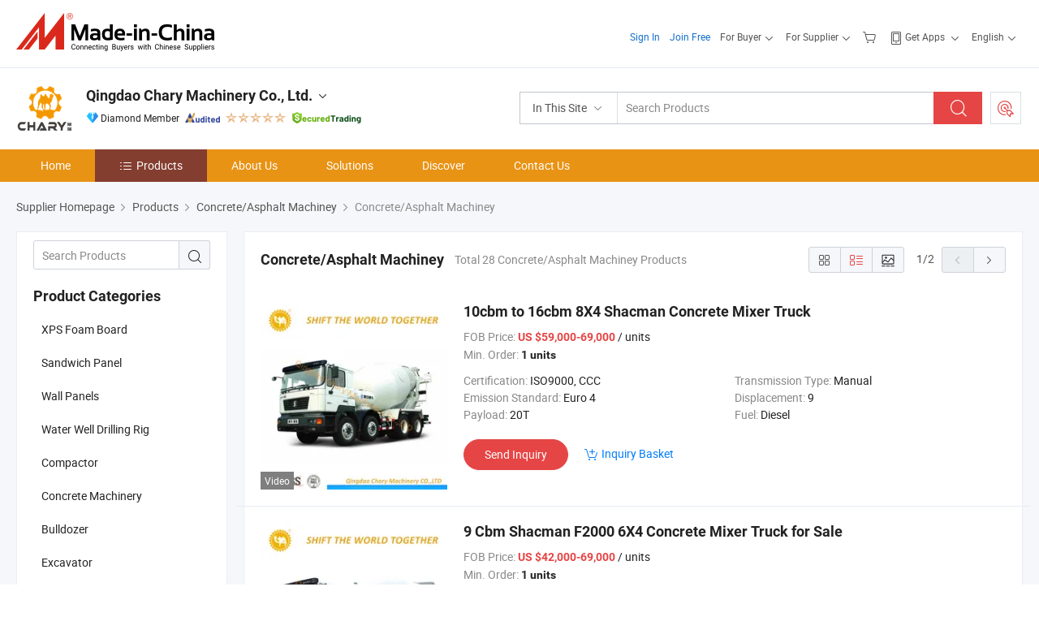

--- FILE ---
content_type: text/html;charset=UTF-8
request_url: https://qd-charymachinery.en.made-in-china.com/product-group/DbHniUloOrph/Concrete-Mixer-Truck-1.html
body_size: 26846
content:
<!DOCTYPE html>
<html lang="en">
<head>
            <title>Concrete Mixer Truck - Qingdao Chary Machinery Co., Ltd. - page 1.</title>
        <meta content="text/html; charset=utf-8" http-equiv="Content-Type"/>
    <link rel="dns-prefetch" href="//www.micstatic.com">
    <link rel="dns-prefetch" href="//image.made-in-china.com">
    <link rel="preconnect" href="//www.micstatic.com">
    <link rel="preconnect" href="//image.made-in-china.com">
    <link rel="dns-prefetch" href="//www.made-in-china.com">
    <link rel="preconnect" href="//www.made-in-china.com">
    <link rel="dns-prefetch" href="//pylon.micstatic.com">
    <link rel="dns-prefetch" href="//expo.made-in-china.com">
    <link rel="dns-prefetch" href="//world.made-in-china.com">
    <link rel="dns-prefetch" href="//pic.made-in-china.com">
    <link rel="dns-prefetch" href="//fa.made-in-china.com">
    <meta name="viewport" content="initial-scale=1.0,user-scalable=no,maximum-scale=1,width=device-width">
    <meta name="format-detection" content="telephone=no">
            <meta name="Keywords" content="Concrete Mixer Truck, 10cbm to 16cbm 8X4 Shacman Concrete Mixer Truck, China Concrete Mixer Truck"/>
            <meta name="Description"
              content="China Concrete Mixer Truck catalog of 10cbm to 16cbm 8X4 Shacman Concrete Mixer Truck, 9 Cbm Shacman F2000 6X4 Concrete Mixer Truck for Sale provided by China manufacturer - Qingdao Chary Machinery Co., Ltd., page1."/>
            <meta http-equiv="X-UA-Compatible" content="IE=Edge, chrome=1"/>
    <meta name="renderer" content="webkit"/>
            <link rel="canonical" href="https://qd-charymachinery.en.made-in-china.com/product-group/DbHniUloOrph/Concrete-Mixer-Truck-1.html"/>
            <link rel="next" href="https://qd-charymachinery.en.made-in-china.com/product-group/DbHniUloOrph/Concrete-Mixer-Truck-2.html"/>
            <link rel="alternate" media="only screen and (max-width:640px)" href="https://m.made-in-china.com/company-qd-charymachinery/productlist.html">
    <link type="text/css" rel="stylesheet" href="https://www.micstatic.com/athena/2017/css/global/global_8c4df53f.css" />
    <link rel="stylesheet" type="text/css" href="https://www.micstatic.com/athena/2017/css/pages/product/prodList_8e12ae04.css" media="all"/>
<!-- Polyfill Code Begin --><script chaset="utf-8" type="text/javascript" src="https://www.micstatic.com/polyfill/polyfill-simplify_eb12d58d.js"></script><!-- Polyfill Code End --></head>
    <body class="theme-01 J-ATF" probe-clarity="false" >
        <div style="position:absolute;top:0;left:0;width:1px;height:1px;overflow:hidden">
        </div>
        <input type="hidden" value="productList">
        <input type="hidden" id="loginUserName" value="qd-charymachinery"/>
        <input type="hidden" id="J-is-showroom" value="1"> <div class="pad-header-mark J-header-mark"></div>
<div class="m-header m-search-gray pad-header">
    <div class="grid">
        <div class="m-header-row">
<div class="m-logo-wrap">
                            <a ads-data="st:45" href="//www.made-in-china.com/" title="Manufacturers & Suppliers" class="m-logo"></a>
                </div>
            <div class="m-header-menu pad-header-menu J-menu-wrap">
                <div class="pad-header-menu-top J-menu-close">
                    <i class="ob-icon icon-delete"></i>Menu
                </div>
<input type="hidden" class="J-top-userType" value="">
<div class="fl pad-header-menu-item pad-header-loginInfo J-top-loginInfo J-tab-trigger">
    <div class="pad-header-unlogin J-top-unlogin">
        <div class="m-header-menu-item">
            <a fun-login rel="nofollow" href="https://login.made-in-china.com/sign-in/" ads-data="t:51,c:1,a:2" class="m-header-menu-title link-blue pad-header-sign-btn J-top-signIn J-sign-in ">Sign In</a>
        </div>
                <div class="m-header-menu-item">
            <a fun-join rel="nofollow" href="//membercenter.made-in-china.com/join/" ads-data="t:51,c:1,a:1" class="m-header-menu-title link-blue pad-header-join-btn">Join Free</a>
        </div>
    </div>
    <div faw-module="top_function" class="m-header-menu-item m-header-select pad-header-logged J-top-logged" style="display:none">
        <a ads-data="st:100" rel="nofollow" href="//membercenter.made-in-china.com/member/main/" class="m-header-menu-title m-header-select-title link-blue pad-hide"><span class="J-top-username "></span> <em class="num J-messageTotal"></em></a>
        <span class="m-header-menu-title m-header-select-title pc-hide pad-show pad-acount-txt">My Account<i class="ob-icon icon-down"></i><em class="num J-messageTotal"></em></span>
        <ul class="m-header-option-list J-userFeature ">
            <li class="m-header-option m-header-option-with-num pc-hide pad-show pad-acount-link">
                <a rel="nofollow" href="//membercenter.made-in-china.com/member/main/" class="link-blue"><span class="J-top-username "></span></a>
            </li>
            <li class="m-header-option-gap pc-hide pad-show"></li>
            <li class="m-header-option m-header-option-with-num J-top-inquiry">
                <a rel="nofollow" href="//membercenter.made-in-china.com/message/index.html#inbox" data-unRead="//membercenter.made-in-china.com/message/index.html#inbox..filterType=1">New Message(s) <em class="num J-num">0</em></a>
            </li>
            <li class="m-header-option m-header-option-with-num J-supplier J-top-rfq" style="display:none">
                <a rel="nofollow" href="//membercenter.made-in-china.com/quotationmanage.do?xcase=receivedRfq">Unquoted Sourcing Request(s) <em class="num J-num">0</em></a>
            </li>
            <li class="m-header-option m-header-option-with-num J-buyer J-top-rfq" style="display:none">
                <a rel="nofollow" href="//purchase.made-in-china.com/rfq/quotationCompare" data-unRead="//purchase.made-in-china.com/rfq/quotationCompare?buyerReadFlag=0">New Quote(s) of Sourcing Request <em class="num J-num">0</em></a>
            </li>
                            <li class="m-header-option J-supplier" style="display:none">
                    <a rel="nofollow" href="//membercenter.made-in-china.com/product.do?xcase=list">Manage Products</a>
                </li>
                <li class="m-header-option J-supplier J-top-editor" style="display:none">
                    <a rel="nofollow" href="//editor.made-in-china.com/">Edit My Showroom</a>
                </li>
                        <li class="m-header-option-gap"></li>
            <li class="m-header-option">
                <a fun-exit rel="nofollow" href="https://login.made-in-china.com/logon.do?xcase=doLogout" class="J-top-signOut">Sign Out</a>
            </li>
        </ul>
    </div>
</div>
<script>
        var __IS_USER_LOGED__ =  false ;
</script>                <div class="m-header-menu-gap"></div>
<div class="m-header-menu-item m-header-select pad-header-menu-item J-tab-trigger">
    <span class="m-header-menu-title m-header-select-title">For Buyer<i class="ob-icon icon-down"></i></span>
    <ul class="m-header-option-list m-header-option-list-left m-header-option-cwp pad-header-option-cwp">
        <li class="m-header-option-col">
            <dl>
                <dt class="m-header-option-caption">Search Products &amp; Suppliers</dt>
                <dd class="m-header-option">
                    <a ads-data="t:51,c:1,a:6" href="//www.made-in-china.com/prod/catlist/" target="_blank">Product Directory</a>
                </dd>
                <dd class="m-header-option">
                    <a ads-data="t:51,c:1,a:10" href="//www.made-in-china.com/suppliers-discovery/" target="_blank">Supplier Discovery</a>
                </dd>
                <dd class="m-header-option">
                    <a rel="nofollow" ads-data="t:51,c:1,a:7" href="//purchase.made-in-china.com/trade-service/quotation-request.html?source=1" target="_blank">Post Sourcing Request</a>
                </dd>
            </dl>
            <dl class="m-header-option-gap"></dl>
            <dl>
                <dt class="m-header-option-caption">Sourcing Solutions</dt>
                <dd class="m-header-option">
                    <a rel="nofollow" href="//www.made-in-china.com/industry-channels/" target="_blank">Source from Industry Hubs</a>
                </dd>
                <dd class="m-header-option">
                    <a rel="nofollow" href="//custom.made-in-china.com/" target="_blank">Customize Your Products</a>
                </dd>
                <dd class="m-header-option">
                    <a rel="nofollow" href="https://mei.made-in-china.com/" target="_blank">MEI Awards-Winning Products</a>
                </dd>
                <dd class="m-header-option">
                    <a rel="nofollow" href="https://expo.made-in-china.com/" target="_blank">Smart Expo</a>
                </dd>
            </dl>
            <dl class="m-header-option-gap"></dl>
        </li>
        <li class="m-header-option-col">
            <dl>
                <dt class="m-header-option-caption">Service</dt>
                <dd class="m-header-option">
                    <a rel="nofollow" href="//www.made-in-china.com/help/how-to-source-products-on-made-in-china-com.html" target="_blank">New User Guide</a>
                </dd>
                <dd class="m-header-option">
                    <a rel="nofollow" ads-data="t:64" href="//www.made-in-china.com/product-alert/" target="_blank">Product Alert</a>
                </dd>
                <dd class="m-header-option">
                    <a rel="nofollow" href="//www.made-in-china.com/audited-suppliers/for-buyers/" target="_blank">Supplier Audit Report</a>
                </dd>
                <dd class="m-header-option">
                    <a rel="nofollow" href="//sourcing.made-in-china.com/tradeservice/private-sourcing-meetings.html" target="_blank">Meet Suppliers</a>
                </dd>
                <dd class="m-header-option">
                    <a rel="nofollow" href="//trading.made-in-china.com/hellobuyer" target="_blank">Secured Trading Service</a>
                </dd>
                <dd class="m-header-option">
                    <a rel="nofollow" href="//www.made-in-china.com/aboutus/contact/" target="_blank">Contact Us</a>
                </dd>
            </dl>
                            <dl class="m-header-option-gap"></dl>
                <dl>
                    <dt class="m-header-option-caption">Quick Links</dt>
                    <dd class="m-header-option" name="${userName}">
                        <a rel="nofollow" href="//purchase.made-in-china.com/favorite/product">My Favorites</a>
                    </dd>
                                            <dd class="m-header-option">
                            <a rel="nofollow" href="//www.made-in-china.com/browsing-history/">Recent Visit History</a>
                        </dd>
                                    </dl>
                    </li>
    </ul>
</div>
                <div class="m-header-menu-gap"></div>
<script>
    var __supplierFeatureIsShowCn = false;
    </script><b id="J-supplierFeature-container" class="sf-placeholder"></b>
                <div class="m-header-menu-gap"></div>
                <div class="m-header-menu-item m-header-menu-basket pad-header-menu-item">
<a fun-inbasket rel="nofollow" href="//www.made-in-china.com/inquiry-basket/" title="Inquiry Basket" ads-data="t:51,c:1,a:16,st:41">
	<i class="ob-icon icon-cart"></i>
	<span class="m-header-basket-text">Inquiry Basket</span>
	<em class="num-basket J-top-basketNum"></em>
</a>
</div>
                <div class="m-header-menu-gap"></div>
<div class="m-header-menu-item m-header-menu-app pad-header-menu-item">
            <a class="J-header-app-link m-header-app-title" ads-data="st:26" rel="nofollow" href="//www.made-in-china.com/special/forbuyerapp/"><i class="ob-icon icon-phone"></i>
                            Get Apps
                        <i class="ob-icon icon-down"></i>
        </a>
        <div class="m-header-app-popup">
            <div class="m-header-app-popup-title">Download App!</div>
            <div class="m-header-app-popup-text">Explore App Exclusive Discounts</div>
            <div class="m-header-app-popup-left"></div>
            <div class="m-header-app-popup-right">
                <a class="m-header-app-popup-google" href="//www.made-in-china.com/mobile/forbuyerapp-android?referrer=utm_source%3Dmic%26utm_medium%3Dgoogle_play%26utm_campaign%3D-1"></a>
                <a class="m-header-app-popup-store" href="//www.made-in-china.com/mobile/forbuyerapp-iphone?utm_source=mic&utm_medium=apple_store&utm_campaign=-1"></a>
            </div>
        </div>
    </div>
                <div class="m-header-menu-gap"></div>
<div class="m-header-menu-item m-header-select pad-header-menu-item J-tab-trigger">
    <span class="m-header-menu-title m-header-select-title">English<i class="ob-icon icon-down"></i></span>
    <ul class="m-header-option-list m-header-option-list-left m-header-option-list-lan">
                                                                            <li class="m-header-option"><a rel="nofollow" href="https://es.made-in-china.com/co_qd-charymachinery/product_group_s_s_1.html">Español</a></li>
                                                                                    <li class="m-header-option"><a rel="nofollow" href="https://pt.made-in-china.com/co_qd-charymachinery/product_group_s_s_1.html">Português</a></li>
                                                                                    <li class="m-header-option"><a rel="nofollow" href="https://fr.made-in-china.com/co_qd-charymachinery/product_group_s_s_1.html">Français</a></li>
                                                                                    <li class="m-header-option"><a rel="nofollow" href="https://ru.made-in-china.com/co_qd-charymachinery/product_group_s_s_1.html">Русский язык</a></li>
                                                                                    <li class="m-header-option"><a rel="nofollow" href="https://it.made-in-china.com/co_qd-charymachinery/product_group_s_s_1.html">Italiano</a></li>
                                                                                    <li class="m-header-option"><a rel="nofollow" href="https://de.made-in-china.com/co_qd-charymachinery/product_group_s_s_1.html">Deutsch</a></li>
                                                                                    <li class="m-header-option"><a rel="nofollow" href="https://nl.made-in-china.com/co_qd-charymachinery/product_group_s_s_1.html">Nederlands</a></li>
                                                                                    <li class="m-header-option"><a rel="nofollow" href="https://sa.made-in-china.com/co_qd-charymachinery/product_group_s_s_1.html">العربية</a></li>
                                                                                    <li class="m-header-option"><a rel="nofollow" href="https://kr.made-in-china.com/co_qd-charymachinery/product_group_s_s_1.html">한국어</a></li>
                                                                                    <li class="m-header-option"><a rel="nofollow" href="https://jp.made-in-china.com/co_qd-charymachinery/product_group_s_s_1.html">日本語</a></li>
                                                                                    <li class="m-header-option"><a rel="nofollow" href="https://hi.made-in-china.com/co_qd-charymachinery/product_group_s_s_1.html">हिन्दी</a></li>
                                                                                    <li class="m-header-option"><a rel="nofollow" href="https://th.made-in-china.com/co_qd-charymachinery/product_group_s_s_1.html">ภาษาไทย</a></li>
                                                                                    <li class="m-header-option"><a rel="nofollow" href="https://tr.made-in-china.com/co_qd-charymachinery/product_group_s_s_1.html">Türkçe</a></li>
                                                                                    <li class="m-header-option"><a rel="nofollow" href="https://vi.made-in-china.com/co_qd-charymachinery/product_group_s_s_1.html">Tiếng Việt</a></li>
                                                                                    <li class="m-header-option"><a rel="nofollow" href="https://id.made-in-china.com/co_qd-charymachinery/product_group_s_s_1.html">Bahasa Indonesia</a></li>
                                        </ul>
</div>
            </div>
            <div class="pad-menu-entry pad-show J-menu-entry">
                <i class="micon">&#xe06b;</i> Menu
            </div>
            <span class="pad-menu-verticalLine"></span>
            <div class="pad-search-entry J-search-entry">
                <i class="micon">&#xe040;</i>
            </div>
        </div>
        <div class="m-header-row layout-2-wings m-search-rfq pad-search-bar">
            <div class="layout-body-wrap pad-search-wrap J-pad-search-bar">
                <div class="layout-body pad-search-body">
<div class="m-search-bar layout-2-wings m-search-bar-long-option" id="J-search-new-flag">
    <form faw-form fun-search-form name="searchForm" method="get"
                                                action="//www.made-in-china.com/productdirectory.do?subaction=hunt&style=b&mode=and&code=0&comProvince=nolimit&order=0&isOpenCorrection=1&org=top"
                                                >
        <div class="m-search-input-wrap layout-body-wrap">
            <div class="layout-body J-inputWrap">
                <input faw-form-trace type="text" name="word" value="" class="m-search-input J-m-search-input"
                                                                                            placeholder="Search Products" data-suggest="product"
                                                                   autocomplete="off" x-webkit-speech="x-webkit-speech" />
                            <input type="hidden" name="subaction" value="hunt" />
            <input type="hidden" name="style" value="b" />
            <input type="hidden" name="mode" value="and" />
            <input type="hidden" name="code" value="0" />
            <input type="hidden" name="comProvince" value="nolimit" />
            <input type="hidden" name="order" value="0" />
            <input type="hidden" name="isOpenCorrection" value="1" />
            <input type="hidden" name="org" value="top" />
                <div class="m-search-tips-wrap">
    <div class="m-search-tips-list J-searchHistory">
    </div>
</div>
                <div class="m-search-tips-wrap">
    <div class="m-search-tips-list J-searchSuggest"></div>
</div>
            </div>
        </div>
        <div class="layout-wing-left">
            <div class="m-search-select J-searchType">
                <select faw-form-trace name="searchType" style="display:none;">
                                        <option value="3"  placeholder="Search Products"
                        data-width="120"
                        data-action="/product/keywordSearch">In This Site</option>
                    <option value="0"  placeholder="Search Products"
                        data-width="192"
                        data-action="//www.made-in-china.com/productdirectory.do?subaction=hunt&style=b&mode=and&code=0&comProvince=nolimit&order=0&isOpenCorrection=1&org=top">On Made-in-China.com</option>
                                    </select>
                <div class="m-search-select-title">
                                                                        <span>On Made-in-China.com</span>
                         <i class="ob-icon icon-down"></i>
                                    </div>
                <dl class="m-search-option-list"></dl>
            </div>
        </div>
        <div class="layout-wing-right">
            <div class="m-search-btn-wrap">
                <button type="submit" class="m-search-btn J-m-search-btn"><i class="ob-icon icon-search"></i></button>
            </div>
        </div>
    </form>
    <input type="hidden" class="J-is-supplier-self" value="0" />
    <input type="hidden" class="J-is-offer" value="0" />
            <input type="hidden" id="viewType" name="viewType" value="0"/>
    </div>
                    <div class="pad-search-close J-search-close">
                        <i class="micon">&#xe00c;</i>
                    </div>
                </div>
            </div>
            <div class="layout-wing-right pad-sourcing-request J-pad-rfq-wrap">
                <a fun-rfq href="//purchase.made-in-china.com/trade-service/quotation-request.html?source=1" rel="nofollow" id="headRfqList" class="m-rfq">
    <i class="ob-icon icon-purchase"></i>Post Sourcing Request</a>
            </div>
        </div>
    </div>
</div> 
<div class="sr-comInfo">
	        <div class="sr-layout-wrap">
			                <div class="sr-comInfo-logo">
					<a href="https://qd-charymachinery.en.made-in-china.com" title="Qingdao Chary Machinery Co., Ltd.">
						<img src="//www.micstatic.com/athena/img/transparent.png" data-original="//image.made-in-china.com/206f0j00SalfQPBJHRcs/Qingdao-Chary-Machinery-Co-Ltd-.webp" alt="Qingdao Chary Machinery Co., Ltd.">
					</a>
                </div>
            <div class="sr-comInfo-r">
                <div class="sr-comInfo-title J-title-comName">
                    <div class="title-txt">
						                            <a href="https://qd-charymachinery.en.made-in-china.com" >Qingdao Chary Machinery Co., Ltd.</a>
                                                                        <i class="ob-icon icon-down"></i>
                    </div>
					 <div class="sr-comInfo-details J-comInfo-details">
                        <div class="details-cnt">
                            <div class="cf">
                                    <div class="detail-col col-1">
                                        <div class="detail-address">
                                            <i class="ob-icon icon-coordinate"></i>
                                            Shandong, China
                                        </div>
										                                            <div class="detail-address-map showLocation">
                                                <div class="showLocation-content" style="display:block;">
                                                    <div class="showLocation-map"></div>
                                                    <div class="showLocation-arrow showLocation-arrow-top"></div>
                                                    <div class="showLocation-mark animate-start showLocation-Shandong"></div>
                                                </div>
                                            </div>
										                                    </div>
                                    <div class="detail-col col-2">
                                        <div class="detail-infos">
                                                                                                                                                                                                                                                                                                                                                                                            <div class="info-item">
                                                        <div class="info-label">
                                                            Main Products:
                                                        </div>
                                                        <div class="info-fields">
                                                                                                                                                                                                                                                                                                                                                                                                                                                                                                                                                                                                                                                                                                                                            <a href="javascript:void(0)" rel="nofollow" class="J-searchProdsByKeyWord"
                                                                                       cz-value="Truck">Truck</a>
                                                                                                                                                                                                                                                                                                                                                                                                ,
                                                                                                                                                                                                                                                                                                                                                                                                        <a href="javascript:void(0)" rel="nofollow" class="J-searchProdsByKeyWord"
                                                                                       cz-value="Bulldozer">Bulldozer</a>
                                                                                                                                                                                                                                                                                                                                                                                                ,
                                                                                                                                                                                                                                                                                                                                                                                                        <a href="javascript:void(0)" rel="nofollow" class="J-searchProdsByKeyWord"
                                                                                       cz-value="Motor Grader">Motor Grader</a>
                                                                                                                                                                                                                                                                                                                                                                                                ,
                                                                                                                                                                                                                                                                                                                                                                                                        <a href="javascript:void(0)" rel="nofollow" class="J-searchProdsByKeyWord"
                                                                                       cz-value="Truck Crane">Truck Crane</a>
                                                                                                                                                                                                                                                                                                                                                                                                ,
                                                                                                                                                                                                                                                                                                                                                                                                        <a href="javascript:void(0)" rel="nofollow" class="J-searchProdsByKeyWord"
                                                                                       cz-value="Concrete Pump Truck">Concrete Pump Truck</a>
                                                                                                                                                                                                                                                                                                                                                                                                ,
                                                                                                                                                                                                                                                                                                                                                                                                        <a href="javascript:void(0)" rel="nofollow" class="J-searchProdsByKeyWord"
                                                                                       cz-value="Dump Truck">Dump Truck</a>
                                                                                                                                                                                                                                                                                                                                                                                                ,
                                                                                                                                                                                                                                                                                                                                                                                                        <a href="javascript:void(0)" rel="nofollow" class="J-searchProdsByKeyWord"
                                                                                       cz-value="FAW Trucks">FAW Trucks</a>
                                                                                                                                                                                                                                                                                                                                                                                                ,
                                                                                                                                                                                                                                                                                                                                                                                                        <a href="javascript:void(0)" rel="nofollow" class="J-searchProdsByKeyWord"
                                                                                       cz-value="Tractor Truck">...</a>
                                                                                                                                                                                                                                                                                                            <form id="searchProdsByKeyword" name="searchInKeywordList" method="get" action="/product/keywordSearch">
    <input type="hidden" id="keyWord4Search" name="searchKeyword" value="" />
    <input type="hidden" id="viewType" name="viewType" value="0" /> 
</form>
                                                                                                                                                                                                                                                        </div>
                                                    </div>
                                                                                                                                                                                                            <div class="info-item">
                                                        <div class="info-label">
                                                              <i class="ob-icon icon-yes2"></i>Year of Establishment:
                                                        </div>
                                                        <div class="info-fields">
                                                                                                                                                                                                                                                                                                                                    2015-09-17
                                                                                                                                                                                                                                                        </div>
                                                    </div>
                                                                                                                                                                                                            <div class="info-item">
                                                        <div class="info-label">
                                                              <i class="ob-icon icon-yes2"></i>Number of Employees:
                                                        </div>
                                                        <div class="info-fields">
                                                                                                                                                                                                                                                                                                                                    12
                                                                                                                                                                                                                                                        </div>
                                                    </div>
                                                                                                                                                                                                            <div class="info-item">
                                                        <div class="info-label">
                                                            Address:
                                                        </div>
                                                        <div class="info-fields">
                                                                                                                                                                                                                                                                                                                                    No. 369 Jiushui East Road, Qingdao, Shandong, China
                                                                                                                                                                                                                                                        </div>
                                                    </div>
                                                                                                                                    </div>
                                    </div>
																		                                        <div class="detail-col col-1">
                                            <div class="detail-infos">
																									<div class="info-item">
																													<i class="ob-icon icon-yes2"></i>OEM/ODM Service
														                                                    </div>
																									<div class="info-item">
																													<i class="ob-icon icon-yes2"></i>Sample Available
														                                                    </div>
																									<div class="info-item">
																													<i class="ob-icon icon-yes2"></i>Japanese Speaker
														                                                    </div>
																									<div class="info-item">
																																																											  <a href="https://www.made-in-china.com/BookFactoryTour/ebkQOoSECGlD" target="_blank" rel="nofollow"><i class="ob-icon icon-shop"></i>Visit My Factory</a>
															                                                                                                            </div>
																									<div class="info-item">
														                                                            <i class="ob-icon" style="width:16px; height: 16px; background:url('https://www.micstatic.com/common/img/logo/icon-deal.png?_v=1764313609602') no-repeat;background-size: contain; top: 2px;"></i> Secured Trading Service
                                                                                                            </div>
												                                                                                                    <div class="review-scores review-scores-new">
                                                        <div class="score-item score-item-rating"><div class="rating-score-title">Rating: </div><span><a target="_self" href="https://qd-charymachinery.en.made-in-china.com/company-review/">5.0/5</a></span></div>
                                                    </div>
                                                                                                <div class="average-response-time J-response-time" style="display: none" data-tradeGmvEtcShowFlag="true">
                                                    <span class="response-time-title">Average Response Time:</span><div class="response-time-data J-response-time-data"></div>
                                                </div>
                                                                                            </div>
                                        </div>
									                                </div>
																											<p class="detail-intro">Truck, Bulldozer, Motor Grader manufacturer / supplier in China, offering China 6X4 Shacman X5000 Tipper Right Hand Drive Sand Dump Truck Cargo Transport, Dump Semi-Trailer China 40 Ton 50 Ton Truck 3 Axle Tipper Dumper Semi Trailers Tractor Hydraulic Mining Trailer, Brand Sem 3-12tons Wheel Loader Sem Wheel Loader and so on.</p>
																	                            </div>
                            <div class="details-footer">
                                <a target="_blank" href="https://www.made-in-china.com/sendInquiry/shrom_ebkQOoSECGlD_ebkQOoSECGlD.html?plant=en&from=shrom&type=cs&style=3&page=p_list" class="option-item" rel="nofollow">
                                    Send Inquiry </a>
                                <b class="tm3_chat_status" lan="en" tmlan="en" dataId="ebkQOoSECGlD_ebkQOoSECGlD_3" inquiry="https://www.made-in-china.com/sendInquiry/shrom_ebkQOoSECGlD_ebkQOoSECGlD.html?plant=en&from=shrom&type=cs&style=3&page=p_list" processor="chat" cid="ebkQOoSECGlD" style="display:none"></b>
                            </div>
                        </div>
                </div>
				<div class="sr-comInfo-sign">
					                        <div class="sign-item" id="member-since">
                                                                                                <i class="item-icon icon-diamond"></i> <span class="sign-item-text">Diamond Member</span>
                                                                                        <div class="J-member-since-tooltip" style="display: none">
                                                                    <i class="item-icon icon-diamond"></i>Diamond Member <span class="txt-year">Since 2017</span>
                                                                                                    <div>Suppliers with verified business licenses</div>
                            </div>
                        </div>
					                        <div class="sign-item as-logo-new J-tooltip-ele" data-title="Audited by an independent third-party inspection agency" data-placement="top">
                            <img src="https://www.micstatic.com/common/img/icon-new/as_32.png?_v=1764313609602" alt="Audited Supplier">
                                                            <span class="sign-item-text txt-as">Audited Supplier</span>
                                                    </div>
					                                            <span class="sign-item icon-star J-tooltip-ele" data-title="Supplier Capability Index: out of 5 stars" data-placement="top">
                                                                                                <img src="https://www.micstatic.com/common/img/icon-new/star-light.png?_v=1764313609602" alt="">
                                                                    <img src="https://www.micstatic.com/common/img/icon-new/star-light.png?_v=1764313609602" alt="">
                                                                    <img src="https://www.micstatic.com/common/img/icon-new/star-light.png?_v=1764313609602" alt="">
                                                                    <img src="https://www.micstatic.com/common/img/icon-new/star-light.png?_v=1764313609602" alt="">
                                                                    <img src="https://www.micstatic.com/common/img/icon-new/star-light.png?_v=1764313609602" alt="">
                                                                                    </span>
                                                                <div class="sign-item J-tooltip-ele" data-title="Enjoy trading protection from Made-in-China.com">
                            <img src="https://www.micstatic.com/common/img/icon-new/trade-long.png?_v=1764313609602" alt="Secured Trading Service" />
                        </div>
                                    </div>
            </div>
        </div>
	</div> <style>
	.sr-nav,
	.sr-nav-sub-title:hover {
		background: rgba(233,147,21,1) !important;
	}
	.sr-nav-item.selected,
	.sr-nav-item:hover{
    	background: rgba(132,62,48,1) !important;
	}
	.sr-nav-sub {
		background: #FFFFFF !important;
	}
	.sr-nav-sub .sr-nav-sub-li:hover .sr-nav-sub-title {
		background: #E6ECF2 !important;
	}
	.sr-nav-sub .sr-nav-sub-li:hover .sr-nav-ssub-title {
		background: #FFFFFF !important;
	}
	.sr-nav-sub .sr-nav-sub-li:hover .sr-nav-ssub-title:hover {
		background: #E6ECF2 !important;
	}
	.sr-nav-sub .sr-nav-sub-li:hover .sr-nav-ssub-list {
		display: block;
	}
	.sr-nav-sub .sr-nav-ssub-list {
		background: #FFFFFF !important;
		position: absolute;
		top: 0;
		left: 100%;
		display: none;
	}
</style>
<div class="sr-nav-wrap">
	<div class="sr-nav J-nav-fix">
        <div class="sr-layout-wrap" faw-module="Navigation_Bar" faw-exposure>
            <ul class="sr-nav-main">
    			    				    					<li class="sr-nav-item ">
                            <a href="https://qd-charymachinery.en.made-in-china.com" class="sr-nav-title " ads-data="">
																Home </a>
                        </li>
    				    			    				    					<li class="sr-nav-item selected ">
                            <a href="https://qd-charymachinery.en.made-in-china.com/product-list-1.html" class="sr-nav-title" ads-data="">
                                <i class="ob-icon icon-category"></i>Products </a>
                            <div class="sr-nav-sub cf">
    																										<div class="sr-nav-sub-li">
											<a href="https://qd-charymachinery.en.made-in-china.com/product-catalog/XPS-Foam-Board-1.html" class="sr-nav-sub-title "
												 style="display: " ads-data="">
																								XPS Foam Board
											</a>
										</div>
    																										<div class="sr-nav-sub-li">
											<a href="https://qd-charymachinery.en.made-in-china.com/product-catalog/Sandwich-Panel-1.html" class="sr-nav-sub-title "
												 style="display: " ads-data="">
																								Sandwich Panel
											</a>
										</div>
    																										<div class="sr-nav-sub-li">
											<a href="https://qd-charymachinery.en.made-in-china.com/product-catalog/Wall-Panels-1.html" class="sr-nav-sub-title "
												 style="display: " ads-data="">
																								Wall Panels
											</a>
										</div>
    																										<div class="sr-nav-sub-li">
											<a href="https://qd-charymachinery.en.made-in-china.com/product-catalog/Water-Well-Drilling-Rig-1.html" class="sr-nav-sub-title "
												 style="display: " ads-data="">
																								Water Well Drilling Rig
											</a>
										</div>
    																										<div class="sr-nav-sub-li">
											<a href="https://qd-charymachinery.en.made-in-china.com/product-catalog/Compactor-1.html" class="sr-nav-sub-title "
												 style="display: " ads-data="">
																								Compactor
											</a>
										</div>
    																										<div class="sr-nav-sub-li">
											<a href="https://qd-charymachinery.en.made-in-china.com/product-catalog/Concrete-Machinery-1.html" class="sr-nav-sub-title "
												 style="display: " ads-data="">
																								Concrete Machinery
											</a>
										</div>
    																										<div class="sr-nav-sub-li">
											<a href="https://qd-charymachinery.en.made-in-china.com/product-catalog/Earth-Moving-Machinery-1.html" class="sr-nav-sub-title "
												 style="display: " ads-data="">
																								Bulldozer
											</a>
										</div>
    																										<div class="sr-nav-sub-li">
											<a href="https://qd-charymachinery.en.made-in-china.com/product-catalog/Excavator-1.html" class="sr-nav-sub-title "
												 style="display: " ads-data="">
																								Excavator
											</a>
										</div>
    																										<div class="sr-nav-sub-li">
											<a href="https://qd-charymachinery.en.made-in-china.com/product-catalog/Other-Engineering-Construction-Machinery-1.html" class="sr-nav-sub-title "
												 style="display: " ads-data="">
																								Other Engineering &amp; Construction Machinery
											</a>
										</div>
    																										<div class="sr-nav-sub-li">
											<a href="https://qd-charymachinery.en.made-in-china.com/product-catalog/Paving-Machinery-1.html" class="sr-nav-sub-title "
												 style="display: " ads-data="">
																								Paving Machinery
											</a>
										</div>
    																										<div class="sr-nav-sub-li">
											<a href="https://qd-charymachinery.en.made-in-china.com/product-list-1.html" class="sr-nav-sub-title "
												 style="display: " ads-data="">
																								All Categories
											</a>
										</div>
    																										<div class="sr-nav-sub-li">
											<a href="/Product-Catalogs/" class="sr-nav-sub-title "
												 style="display: " ads-data="">
																									<i class="ob-icon icon-pdf"></i>
																								Product Catalogs
											</a>
										</div>
    																										<div class="sr-nav-sub-li">
											<a href="https://www.made-in-china.com/poster/qd-charymachinery.html" class="sr-nav-sub-title "
												 style="display: " ads-data="">
																									<i class="ob-icon icon-ad"></i>
																								Poster
											</a>
										</div>
    																										<div class="sr-nav-sub-li">
											<a href="https://qd-charymachinery.en.made-in-china.com/featured-list/online-trading-products.html" class="sr-nav-sub-title nowrap"
												 style="display: " ads-data="">
																								Secured Trading Service
																									<span class="flag-new">New</span>
											</a>
										</div>
    							                            </div>
                        </li>
    				    			    				    					<li class="sr-nav-item ">
                            <a href="https://qd-charymachinery.en.made-in-china.com/company-Qingdao-Chary-Machinery-Co-Ltd-.html" class="sr-nav-title " ads-data="">
																About Us </a>
                        </li>
    				    			    				    					<li class="sr-nav-item ">
                            <a href="https://qd-charymachinery.en.made-in-china.com/Solutions/" class="sr-nav-title " ads-data="">
																Solutions </a>
                        </li>
    				    			    				    					<li class="sr-nav-item ">
                            <a href="https://qd-charymachinery.en.made-in-china.com/Discover.html" class="sr-nav-title sr-nav-discover" ads-data="">
																	<span class="sr-nav-liveFlag" style="display: none;">Live</span>
																Discover </a>
                        </li>
    				    			    				    					<li class="sr-nav-item ">
                            <a href="https://qd-charymachinery.en.made-in-china.com/contact-info.html" class="sr-nav-title " ads-data="">
																Contact Us </a>
                        </li>
    				    			            </ul>
        </div>
	</div>
 </div>
		        <div class="sr-container J-layout ">
    <div class="J-slidePre-wrapper sr-slidePre-wrapper">
    <div class="slidePre-bg"></div>
    <div class="slidePre-container">
        <div class="slidePre-main">
            <div class="J-slidePre-loading slidePre-loading"></div>
            <div class="slidePre-close J-slidePre-close"><i class="ob-icon icon-delete"></i></div>
            <div class="J-slidePre-content slidePre-content"></div>
        </div>
    </div>
</div>
<script type="text/template" id="J-slideShow">
                <div class="slidePre-slide">
                                        <div class="swiper-container J-slidePre-container">
                                                <div class="swiper-wrapper">
                                                        {{ util.each(dataList, function(item,j){ }}
                            <div class="swiper-slide">
                                <div class="slidePre-image">
                                    {{ if(item.springSalesTagInfo && item.springSalesTagInfo.showLiveTag){ }}
                                    <span class="live-flag"><i></i>Live</span>
                                    {{ } }}
                                    {{ if(item.firstPic550Url){ }}
                                    <a href="{{-item.prodUrl}}" rel="nofollow" title="{{-item.productName}}"><img src="{{-item.firstPic550Url}}" alt="{{-item.productName}}"></a>
                                    {{ }else{ }}
                                    <a href="{{-item.prodUrl}}" rel="nofollow" title="{{-item.productName}}"><img src="https://www.micstatic.com/athena/2017/img/no-photo-300.png?_v=1764313609602" alt="{{-item.productName}}"></a>
                                    {{ } }}
                                </div>
                                <div class="slidePre-product">
                                    <div class="slidePre-product-title sr-proMainInfo-baseInfo-name">
                                        {{ if(item.springSalesTagInfo && item.springSalesTagInfo.showSpringSalesTag) { }}
                                        <div class="special-flag-img"></div>
                                        {{ } }}
                                        {{ if(item.showDealsTag) { }}
                                                                                <a class="deal-activity-flag-img"></a>
                                        {{ } }}
                                        <a href="{{-item.prodUrl}}" title="{{-item.productName}}">{{-item.productName}}</a>
                                        {{ if(item.meiAwards && item.meiAwards.length > 0){ }}
                                            <div class="mei-tag">
                                                <div class="mei-tip-box">
                                                    {{ util.each(item.meiAwards, function(meiAward){ }}

                                                        {{ if(meiAward.awardYear == 2024) { }}
                                                             <div class="mei-award award-{{-meiAward.prodAwardType}}" title="High quality and innovative product selected by famous inspection authorities and industry experts.">
                                                                {{-meiAward.prodAwardDateAndName}}
                                                             </div>
                                                        {{ }else { }}
                                                            <div class="{{-meiAward.awardClass}}" title="High quality and innovative product selected by famous inspection authorities and industry experts.">
                                                                {{-meiAward.prodAwardDateAndName}}
                                                            </div>
                                                        {{ } }}
                                                    {{ }) }}
                                                </div>
                                            </div>
                                        {{ } }}
                                    </div>

                                    {{ if(item.springSalesTagInfo) { }}
                                    <div class="special-flag">
                                        {{ if(item.springSalesTagInfo.showSpecialDiscountTag) { }}
                                        <span class="special-flag-item red">
                                            <i class="ob-icon icon-sale"></i>Special Discount                                            <div class="tip arrow-bottom tip-discount">
                                                 <div class="tip-con">
                                                     <p class="tip-para">Enjoy big discounts</p>
                                                 </div>
                                                 <span class="arrow arrow-out">
                                                     <span class="arrow arrow-in"></span>
                                                 </span>
                                             </div>
                                        </span>
                                        {{ } }}
                                        {{ if(item.springSalesTagInfo.showFreeSampleTag) { }}
                                        <span class="special-flag-item red">
                                            <i class="ob-icon icon-truck"></i>Free Sample                                            <div class="tip arrow-bottom tip-free">
                                                 <div class="tip-con">
                                                     <p class="tip-para">Support free samples</p>
                                                 </div>
                                                 <span class="arrow arrow-out">
                                                     <span class="arrow arrow-in"></span>
                                                 </span>
                                            </div>
                                        </span>
                                        {{ } }}
                                        {{ if(item.springSalesTagInfo.showRapidDispatchTag) { }}
                                        <span class="special-flag-item red">
                                            <i class="ob-icon icon-history"></i>Rapid Dispatch                                            <div class="tip arrow-bottom tip-rapid">
                                                 <div class="tip-con">
                                                     <p class="tip-para">Send out within 15 days</p>
                                                 </div>
                                                 <span class="arrow arrow-out">
                                                     <span class="arrow arrow-in"></span>
                                                 </span>
                                            </div>
                                        </span>
                                        {{ } }}
                                        {{ if(item.springSalesTagInfo.showSoldThousandTag) { }}
                                        <span class="special-flag-item orange">
                                            <i class="ob-icon icon-fire"></i>Sold 10000+                                            <div class="tip arrow-bottom tip-hot">
                                                 <div class="tip-con">
                                                     <p class="tip-para">Hot and trending products</p>
                                                 </div>
                                                 <span class="arrow arrow-out">
                                                     <span class="arrow arrow-in"></span>
                                                 </span>
                                            </div>
                                        </span>
                                        {{ } }}
                                        {{ if(item.springSalesTagInfo.showInstantOrderTag) { }}
                                        <span class="special-flag-item green">
                                            <i class="ob-icon icon-cart-success"></i>Instant Order                                            <div class="tip arrow-bottom tip-instant">
                                                 <div class="tip-con">
                                                     <p class="tip-para">Support online ordering service</p>
                                                 </div>
                                                 <span class="arrow arrow-out">
                                                     <span class="arrow arrow-in"></span>
                                                 </span>
                                            </div>
                                        </span>
                                        {{ } }}
                                        {{ if(item.springSalesTagInfo.showReliableSupplierTag) { }}
                                            <span class="special-flag-item blue">
                                                <i class="ob-icon icon-verification-supplier"></i>Reliable Supplier                                            </span>
                                        {{ } }}
                                        {{ if(item.springSalesTagInfo.showExpoTag) { }}
                                            <span class="special-flag-item azure">
                                                <i class="ob-icon icon-earth"></i>Online Expo                                            </span>
                                        {{ } }}
                                    </div>
                                    {{ } }}

                                    {{ if(item.showDealsTag) { }}
                                                                        <div class="deal-activity-simple-flag">
                                        <span class="deal-activity-flag-item red">
                                            <a class="deal-activity-flag-coupons"><i class="ob-icon icon-coupon"></i>Coupons Available</a>
                                            <div class="tip arrow-top tip-coupons">
                                                 <div class="tip-con">
                                                     <div class="tip-text">Redeem your coupons on the product page</div>
                                                 </div>
                                                 <span class="arrow arrow-out">
                                                     <span class="arrow arrow-in"></span>
                                                 </span>
                                            </div>
                                        </span>
                                        {{ if(item.showDirectSale) { }}
                                        <span class="deal-activity-flag-item purple">
                                            <a class="deal-activity-flag-picked"><i class="ob-icon icon-product-main"></i>Selected Trading Products</a>
                                            <div class="tip arrow-top tip-picked">
                                                 <div class="tip-con">
                                                     <div class="tip-text">Safe payment with TOP suppliers</div>
                                                 </div>
                                                 <span class="arrow arrow-out">
                                                     <span class="arrow arrow-in"></span>
                                                 </span>
                                            </div>
                                        </span>
                                        {{ } }}
                                    </div>
                                    {{ } }}

                                    <div class="slidePre-product-info">
                                        <div class="slide-product-label">Min. Order / Reference FOB Price</div>
                                        <div class="slidePre-product-row cf">
                                            <div class="slidePre-product-col1" title="{{-item.minOrder}}">{{-item.minOrder}}</div>
                                            <div class="slidePre-product-col2 slidePre-product-price" title="{{-item.unitPrice}}">{{-item.unitPrice}}</div>
                                        </div>
                                    </div>
                                    {{ if(item.mainProps){ }}
                                    {{ util.each(Object.keys(item.mainProps), function(prop, i){ }}
                                    <div class="slidePre-product-row cf">
                                        <div class="slidePre-product-col1">{{-prop}}</div>
                                        {{ if(prop == "Port" && item.prodPortProvinceKey){ }}
                                        <div class="slidePre-product-col2 showLocation-dynamic">
                                            <span class=" ">{{-item.mainProps[prop]}} <i class="ob-icon icon-coordinate"></i>
                                            </span>
                                            <div class="showLocation-content">
                                                <div class="showLocation-map"></div>
                                                <div class="showLocation-arrow showLocation-arrow-top"></div>
                                                <div class="showLocation-mark showLocation-{{-item.prodPortProvinceKey}}"></div>
                                            </div>
                                        </div>
                                        {{ }else { }}
                                        <div class="slidePre-product-col2" title="{{-item.mainProps[prop]}}">{{-item.mainProps[prop]}}</div>
                                        {{ } }}
                                    </div>
                                    {{ }) }}
                                    {{ } }}
                                    {{ util.each(item.appendProps, function(item, i){ }}
                                    <div class="slidePre-product-row cf">
                                        <div class="slidePre-product-col1">{{-item.key}}</div>
                                        <div class="slidePre-product-col2" title="{{-item.value}}">{{-item.value}}</div>
                                    </div>
                                    {{ }) }}
                                    <div class="slidePre-product-btn cf">
                                        {{ if(!item.showStartOrder){ }}
                                            <a fun-inquiry-supplier class="btn btn-main" rel="nofollow" href="{{-contactUrl[j]}}" target="_blank">Send Inquiry</a>
                                        {{ }else { }}
                                            <a class="btn btn-main-light half" rel="nofollow" href="{{-contactUrl[j]}}" target="_blank">Send Inquiry</a>
                                            <a class="btn btn-main half J-link-order-trade-from" target="_blank" href="//membercenter.made-in-china.com/newtrade/order/page/buyer-start-order.html?from=7&prodId={{=item.entryProdId}}" rel="nofollow">Start Order</a>
                                        {{ } }}
                                    </div>
                                    <div class="slidePre-product-row">
                                        {{ if(requestUrl[j]){ }}
                                            <div class="act-item">
                                                <a class="half" href="{{-requestUrl[j]}}" target="_blank" rel="nofollow"><i class="ob-icon icon-product"></i> Request Sample</a>
                                            </div>
                                        {{ } }}
                                        {{ if(customUrl[j]){ }}
                                            <div class="act-item">
                                                <a class="half" href="{{-customUrl[j]}}" target="_blank" rel="nofollow"><i class="ob-icon icon-fill"></i> Customized Request</a>
                                            </div>
                                        {{ } }}
                                    </div>
                                </div>
                            </div>
                            {{ }) }}
                        </div>
                    </div>
                </div>
                <div class="slidePre-footer">
                    <span class="J-slidePre-prev slidePre-prev"></span>
                    <span class="J-slidePre-autoplay"><i class="ob-icon icon-pause"></i></span>
                    <span class="J-slidePre-next slidePre-next"></span>
                </div>
</script>    <div class="sr-layout-wrap sr-layout-resp">
        <div class="sr-crumb" itemscope itemtype="https://schema.org/BreadcrumbList">
	<span itemprop="itemListElement" itemscope itemtype="https://schema.org/ListItem">
        <a itemprop="item" href="https://qd-charymachinery.en.made-in-china.com">
            <span itemprop="name">Supplier Homepage</span>
        </a>
        <meta itemprop="position" content="1">
    </span>
    		<i class="ob-icon icon-right"></i>
	    <span itemprop="itemListElement" itemscope itemtype="https://schema.org/ListItem">
	        <a itemprop="item" href="/product-list-1.html">
	            <span itemprop="name">
											Products	</span>
	        </a>
	        <meta itemprop="position" content="2">
	    </span>
		            <i class="ob-icon icon-right"></i>
            <span itemprop="itemListElement" itemscope itemtype="https://schema.org/ListItem">
			   <a itemprop="item" href="https://qd-charymachinery.en.made-in-china.com/product-group/OoixqFRKZppU/Concrete-Asphalt-Machiney-1.html">
				   <span itemprop="name">Concrete/Asphalt Machiney</span>
			   </a>
			   <meta itemprop="position" content="3">
		   </span>
		            <i class="ob-icon icon-right"></i>
			                Concrete/Asphalt Machiney
    </div>
        <div class="sr-layout-nav prodlist-page-nav J-prodlist-page-nav">
    <div class="J-prod-menu-bg prod-menu-bg"></div>
    <div class="sr-layout-block prod-menu">
                    <div class="sr-layout-subblock sr-side-searchBar">
                <form id="searchInKeywordList" class="sr-side-searchBar-wrap obelisk-form" name="searchInKeywordList" method="get" action="/product/keywordSearch">
    <input class="input-text sr-side-searchBar-input" type="text" name="searchKeyword" id="keyWord" placeholder="Search Products" value=""/>
            <input type="hidden" id="viewType" name="viewType" value="0"/>
        <button class="sr-side-searchBar-button" id="SearchForm" type="submit" >
        <i class="ob-icon icon-search"></i>
    </button>
        </form>
</div>
        	    <div class="sr-layout-subblock sr-side-proGroup" faw-module="Prod_group_filter" faw-exposure>
		    	            <div class="sr-txt-title">
                <h2 class="sr-txt-h2">Product Categories</h2>
            </div>
                            <ul class="sr-side-proGroup-list">
                                                                        <li >
                                <a ref="nofollow" href="https://qd-charymachinery.en.made-in-china.com/product-catalog/XPS-Foam-Board-1.html" title="XPS Foam Board" ads-data="">XPS Foam Board</a>
                            </li>
                                                                                                <li >
                                <a ref="nofollow" href="https://qd-charymachinery.en.made-in-china.com/product-catalog/Sandwich-Panel-1.html" title="Sandwich Panel" ads-data="">Sandwich Panel</a>
                            </li>
                                                                                                <li >
                                <a ref="nofollow" href="https://qd-charymachinery.en.made-in-china.com/product-catalog/Wall-Panels-1.html" title="Wall Panels" ads-data="">Wall Panels</a>
                            </li>
                                                                                                <li >
                                <a ref="nofollow" href="https://qd-charymachinery.en.made-in-china.com/product-catalog/Water-Well-Drilling-Rig-1.html" title="Water Well Drilling Rig" ads-data="">Water Well Drilling Rig</a>
                            </li>
                                                                                                <li >
                                <a ref="nofollow" href="https://qd-charymachinery.en.made-in-china.com/product-catalog/Compactor-1.html" title="Compactor" ads-data="">Compactor</a>
                            </li>
                                                                                                <li >
                                <a ref="nofollow" href="https://qd-charymachinery.en.made-in-china.com/product-catalog/Concrete-Machinery-1.html" title="Concrete Machinery" ads-data="">Concrete Machinery</a>
                            </li>
                                                                                                <li >
                                <a ref="nofollow" href="https://qd-charymachinery.en.made-in-china.com/product-catalog/Earth-Moving-Machinery-1.html" title="Bulldozer" ads-data="">Bulldozer</a>
                            </li>
                                                                                                <li >
                                <a ref="nofollow" href="https://qd-charymachinery.en.made-in-china.com/product-catalog/Excavator-1.html" title="Excavator" ads-data="">Excavator</a>
                            </li>
                                                                                                <li >
                                <a ref="nofollow" href="https://qd-charymachinery.en.made-in-china.com/product-catalog/Other-Engineering-Construction-Machinery-1.html" title="Other Engineering &amp; Construction Machinery" ads-data="">Other Engineering &amp; Construction Machinery</a>
                            </li>
                                                                                                <li >
                                <a ref="nofollow" href="https://qd-charymachinery.en.made-in-china.com/product-catalog/Paving-Machinery-1.html" title="Paving Machinery" ads-data="">Paving Machinery</a>
                            </li>
                                                                                                <li >
                                <a ref="nofollow" href="https://qd-charymachinery.en.made-in-china.com/product-catalog/Engineering-Construction-Machinery-Parts-1.html" title="Engineering &amp; Construction Machinery Parts" ads-data="">Engineering &amp; Construction Machinery Parts</a>
                            </li>
                                                                                                <li >
                                <a ref="nofollow" href="https://qd-charymachinery.en.made-in-china.com/product-catalog/Loader-1.html" title="Loader" ads-data="">Loader</a>
                            </li>
                                                                                                <li >
                                <a ref="nofollow" href="https://qd-charymachinery.en.made-in-china.com/product-catalog/Grader-1.html" title="Grader" ads-data="">Grader</a>
                            </li>
                                                                                                <li >
                                <a ref="nofollow" href="https://qd-charymachinery.en.made-in-china.com/product-catalog/Concrete-Mixer-1.html" title="Concrete Mixer" ads-data="">Concrete Mixer</a>
                            </li>
                                                                                                <li >
                                <a ref="nofollow" href="https://qd-charymachinery.en.made-in-china.com/product-catalog/Truck-Crane-1.html" title="Truck Crane" ads-data="">Truck Crane</a>
                            </li>
                                                                                                <li >
                                <a ref="nofollow" href="https://qd-charymachinery.en.made-in-china.com/product-catalog/Aviation-1.html" title="Aviation" ads-data="">Aviation</a>
                            </li>
                                                                                                <li >
                                <a ref="nofollow" href="https://qd-charymachinery.en.made-in-china.com/product-catalog/New-Energy-Vehicles-1.html" title="New Energy Vehicles" ads-data="">New Energy Vehicles</a>
                            </li>
                                                                                                <li >
                                <a ref="nofollow" href="https://qd-charymachinery.en.made-in-china.com/product-catalog/Electric-Car-1.html" title="Electric Car" ads-data="">Electric Car</a>
                            </li>
                                                                                                <li >
                                <a ref="nofollow" href="https://qd-charymachinery.en.made-in-china.com/product-catalog/Ambulance-1.html" title="Medical Vehicle" ads-data="">Medical Vehicle</a>
                            </li>
                                                                                                <li >
                                <a ref="nofollow" href="https://qd-charymachinery.en.made-in-china.com/product-catalog/Mixer-Truck-1.html" title="Mixer Truck" ads-data="">Mixer Truck</a>
                            </li>
                                    </ul>
                                                    <ul class="sr-side-proGroup-list J-proGroup-more-list" style="display:none">
                                                                                                                                                                                                                                                                                                                                                                                                                                                                                                                                                                                                                                                                                                                                                                                                                                                                                                                                                                                                                                                                                                                                                                                                                                                                                                                                                                                                <li >
                                        <a ref="nofollow" href="https://qd-charymachinery.en.made-in-china.com/product-catalog/Fire-Truck-1.html" title="Fire Truck" ads-data="">Fire Truck</a>
                                    </li>
                                                                                                                                <li >
                                        <a ref="nofollow" href="https://qd-charymachinery.en.made-in-china.com/product-catalog/Garbage-Truck-1.html" title="Garbage Truck" ads-data="">Garbage Truck</a>
                                    </li>
                                                                                                                                <li >
                                        <a ref="nofollow" href="https://qd-charymachinery.en.made-in-china.com/product-catalog/High-altitude-Operation-Truck-1.html" title="High-altitude Operation Truck" ads-data="">High-altitude Operation Truck</a>
                                    </li>
                                                                                                                                <li >
                                        <a ref="nofollow" href="https://qd-charymachinery.en.made-in-china.com/product-catalog/Refrigerated-Truck-1.html" title="Refrigerated Truck" ads-data="">Refrigerated Truck</a>
                                    </li>
                                                                                                                                <li >
                                        <a ref="nofollow" href="https://qd-charymachinery.en.made-in-china.com/product-catalog/Sewage-Fecal-Suction-Truck-1.html" title="Sewage &amp; Fecal Suction Truck" ads-data="">Sewage &amp; Fecal Suction Truck</a>
                                    </li>
                                                                                                                                <li >
                                        <a ref="nofollow" href="https://qd-charymachinery.en.made-in-china.com/product-catalog/Sweep-Truck-1.html" title="Sweep Truck" ads-data="">Sweep Truck</a>
                                    </li>
                                                                                                                                <li >
                                        <a ref="nofollow" href="https://qd-charymachinery.en.made-in-china.com/product-catalog/Water-Truck-1.html" title="Water Truck" ads-data="">Water Truck</a>
                                    </li>
                                                                                                                                <li >
                                        <a ref="nofollow" href="https://qd-charymachinery.en.made-in-china.com/product-catalog/Wrecker-1.html" title="Wrecker" ads-data="">Wrecker</a>
                                    </li>
                                                                                                                                <li >
                                        <a ref="nofollow" href="https://qd-charymachinery.en.made-in-china.com/product-catalog/Other-Specialized-Vehicles-1.html" title="Other Specialized Vehicles" ads-data="">Other Specialized Vehicles</a>
                                    </li>
                                                                                                                                <li >
                                        <a ref="nofollow" href="https://qd-charymachinery.en.made-in-china.com/product-catalog/Oil-Tank-1.html" title="Oil Tank" ads-data="">Oil Tank</a>
                                    </li>
                                                                                                                                <li >
                                        <a ref="nofollow" href="https://qd-charymachinery.en.made-in-china.com/product-catalog/Truck-Trailer-1.html" title="Truck Trailer" ads-data="">Truck Trailer</a>
                                    </li>
                                                                                                                                <li >
                                        <a ref="nofollow" href="https://qd-charymachinery.en.made-in-china.com/product-catalog/Other-Trailers-1.html" title="Other Trailers" ads-data="">Other Trailers</a>
                                    </li>
                                                                                                                                <li >
                                        <a ref="nofollow" href="https://qd-charymachinery.en.made-in-china.com/product-catalog/Box-Truck-1.html" title="Box Truck" ads-data="">Box Truck</a>
                                    </li>
                                                                                                                                <li >
                                        <a ref="nofollow" href="https://qd-charymachinery.en.made-in-china.com/product-catalog/General-Cargo-Truck-1.html" title="General Cargo Truck" ads-data="">General Cargo Truck</a>
                                    </li>
                                                                                                                                <li >
                                        <a ref="nofollow" href="https://qd-charymachinery.en.made-in-china.com/product-catalog/Dump-Truck-1.html" title="Dump Truck" ads-data="">Dump Truck</a>
                                    </li>
                                                                                                                                <li >
                                        <a ref="nofollow" href="https://qd-charymachinery.en.made-in-china.com/product-catalog/Tank-Truck-1.html" title="Tank Truck" ads-data="">Tank Truck</a>
                                    </li>
                                                                                                                                <li >
                                        <a ref="nofollow" href="https://qd-charymachinery.en.made-in-china.com/product-catalog/Tractor-Truck-1.html" title="Tractor Truck" ads-data="">Tractor Truck</a>
                                    </li>
                                                                                                                                <li >
                                        <a ref="nofollow" href="https://qd-charymachinery.en.made-in-china.com/product-catalog/Other-Trucks-1.html" title="Other Trucks" ads-data="">Other Trucks</a>
                                    </li>
                                                                                                                                <li >
                                        <a ref="nofollow" href="https://qd-charymachinery.en.made-in-china.com/product-catalog/Livestock-Truck-1.html" title="Livestock Truck" ads-data="">Livestock Truck</a>
                                    </li>
                                                                                                                                <li >
                                        <a ref="nofollow" href="https://qd-charymachinery.en.made-in-china.com/product-catalog/Feed-Truck-1.html" title="Feed Truck" ads-data="">Feed Truck</a>
                                    </li>
                                                                                                                                <li >
                                        <a ref="nofollow" href="https://qd-charymachinery.en.made-in-china.com/product-catalog/Electric-Tricycle-1.html" title="Electric Tricycle" ads-data="">Electric Tricycle</a>
                                    </li>
                                                                                                                                <li >
                                        <a ref="nofollow" href="https://qd-charymachinery.en.made-in-china.com/product-catalog/Forklift-1.html" title="Forklift" ads-data="">Forklift</a>
                                    </li>
                                                                                                                                <li >
                                        <a ref="nofollow" href="https://qd-charymachinery.en.made-in-china.com/product-catalog/UTV-1.html" title="UTV &amp; Parts" ads-data="">UTV &amp; Parts</a>
                                    </li>
                                                                                                                                <li >
                                        <a ref="nofollow" href="https://qd-charymachinery.en.made-in-china.com/product-catalog/Tractor-1.html" title="Tractor" ads-data="">Tractor</a>
                                    </li>
                                                                                                                                <li >
                                        <a ref="nofollow" href="https://qd-charymachinery.en.made-in-china.com/product-catalog/Truck-Axle-1.html" title="Truck Axle" ads-data="">Truck Axle</a>
                                    </li>
                                                                                                                                <li >
                                        <a ref="nofollow" href="https://qd-charymachinery.en.made-in-china.com/product-catalog/Truck-Bearing-1.html" title="Truck Bearing" ads-data="">Truck Bearing</a>
                                    </li>
                                                                                                                                <li >
                                        <a ref="nofollow" href="https://qd-charymachinery.en.made-in-china.com/product-catalog/Truck-Body-Part-1.html" title="Truck Body Part" ads-data="">Truck Body Part</a>
                                    </li>
                                                                                                                                <li >
                                        <a ref="nofollow" href="https://qd-charymachinery.en.made-in-china.com/product-catalog/Truck-Brake-1.html" title="Truck Brake" ads-data="">Truck Brake</a>
                                    </li>
                                                                                                                                <li >
                                        <a ref="nofollow" href="https://qd-charymachinery.en.made-in-china.com/product-catalog/Truck-Brake-Disc-1.html" title="Truck Brake Disc" ads-data="">Truck Brake Disc</a>
                                    </li>
                                                                                                                                <li >
                                        <a ref="nofollow" href="https://qd-charymachinery.en.made-in-china.com/product-catalog/Truck-Clutch-1.html" title="Truck Clutch" ads-data="">Truck Clutch</a>
                                    </li>
                                                                                                                                <li >
                                        <a ref="nofollow" href="https://qd-charymachinery.en.made-in-china.com/product-catalog/Truck-Light-1.html" title="Truck Light" ads-data="">Truck Light</a>
                                    </li>
                                                                                                                                <li >
                                        <a ref="nofollow" href="https://qd-charymachinery.en.made-in-china.com/product-catalog/Truck-Shock-Absorber-1.html" title="Truck Shock Absorber" ads-data="">Truck Shock Absorber</a>
                                    </li>
                                                                                                                                <li >
                                        <a ref="nofollow" href="https://qd-charymachinery.en.made-in-china.com/product-catalog/Truck-Suspension-1.html" title="Truck Suspension" ads-data="">Truck Suspension</a>
                                    </li>
                                                                                                                                <li >
                                        <a ref="nofollow" href="https://qd-charymachinery.en.made-in-china.com/product-catalog/Truck-Switch-1.html" title="Truck Switch" ads-data="">Truck Switch</a>
                                    </li>
                                                                                                                                <li >
                                        <a ref="nofollow" href="https://qd-charymachinery.en.made-in-china.com/product-catalog/Truck-Transmission-1.html" title="Truck Transmission" ads-data="">Truck Transmission</a>
                                    </li>
                                                                                                                                <li >
                                        <a ref="nofollow" href="https://qd-charymachinery.en.made-in-china.com/product-catalog/Other-Truck-Parts-1.html" title="Other Truck Parts" ads-data="">Other Truck Parts</a>
                                    </li>
                                                                                                                                <li >
                                        <a ref="nofollow" href="https://qd-charymachinery.en.made-in-china.com/product-catalog/Auto-Filter-1.html" title="Auto Filter" ads-data="">Auto Filter</a>
                                    </li>
                                                                                                                                <li >
                                        <a ref="nofollow" href="https://qd-charymachinery.en.made-in-china.com/product-catalog/Portable-Lighting-1.html" title="Portable Lighting" ads-data="">Portable Lighting</a>
                                    </li>
                                                                                                                                <li >
                                        <a ref="nofollow" href="https://qd-charymachinery.en.made-in-china.com/product-catalog/Golf-Cart-1.html" title="Golf Cart" ads-data="">Golf Cart</a>
                                    </li>
                                                                                                                                <li >
                                        <a ref="nofollow" href="https://qd-charymachinery.en.made-in-china.com/product-catalog/Filter-Element-1.html" title="Filter Element" ads-data="">Filter Element</a>
                                    </li>
                                                                                                                                <li >
                                        <a ref="nofollow" href="https://qd-charymachinery.en.made-in-china.com/product-catalog/Other-Bearing-1.html" title="Other Bearing" ads-data="">Other Bearing</a>
                                    </li>
                                                                        </ul>
                    <div class="sr-side-proGroup-more">
                                                    <a href="javascript:void(0)" class="J-proGroup-less" rel="nofollow" style="display: none;">
                                Less <i class="ob-icon icon-up"></i>
                            </a>
                            <a href="javascript:void(0)" class="J-proGroup-more" rel="nofollow">
                                More <i class="ob-icon icon-down"></i>
                            </a>
                                                </a>
                    </div>
                                	    </div>
                <div class="sr-layout-subblock sr-side-proGroup" faw-module="Featured_list" faw-exposure>
            <div class="sr-txt-title">
                <h2 class="sr-txt-h2">Featured List</h2>
            </div>
                                    <ul class="sr-side-proGroup-list">
                                                            <li >
                            <a ref="nofollow" href="/featured-list/online-trading-products.html" ads-data="">
                                <span>Secured Trading Service</span> <span class="flag-new">New</span>
                            </a>
                        </li>
                                    <li >
                        <a ref="nofollow" href="/featured-list/sample-products.html" ads-data=""><span>Sample Available</span></a>
                    </li>
                                                                        <li >
                                <a ref="nofollow" href="/productList?selectedSpotlightId=pnTErtjHWGRl" ads-data=""><span>Popular Products</span></a>
                            </li>
                                                                                                <li >
                                <a ref="nofollow" href="/productList?selectedSpotlightId=UQfxpJyVWtYH" ads-data=""><span>New Arrival</span></a>
                            </li>
                                                                                                <li >
                                <a ref="nofollow" href="/productList?selectedSpotlightId=UQAxYrjCmfRi" ads-data=""><span>New Products</span></a>
                            </li>
                                                                                                <li >
                                <a ref="nofollow" href="/productList?selectedSpotlightId=PJGnKVCYTapr" ads-data=""><span>Hot Products</span></a>
                            </li>
            </ul>
        </div>
                                    <div class="sr-layout-subblock sr-side-proGroup-cat">
                    <a class="pro-catalogs" ref="nofollow" href="/Product-Catalogs/" ads-data=""><i class="ob-icon icon-pdf"></i>Product Catalogs</a>
                </div>
                                        <div class="sr-layout-subblock sr-side-proGroup-cat">
                    <a target="_blank" class="pro-catalogs" ref="nofollow" href="//www.made-in-china.com/poster/qd-charymachinery.html" ads-data=""><i class="ob-icon icon-ad"></i>Poster</a>
                </div>
                        </div>
        <div class="sr-layout-block contact-block J-contact-fix" faw-module="sendInquiry" faw-exposure>
        <div class="sr-txt-title">
            <h2 class="sr-txt-h2">Contact Supplier</h2>
							<a href="javascript:void(0);" title="Business Card" rel="nofollow" class="title-icon J-show-card" ads-data="st:20,pdid:,pcid:ebkQOoSECGlD"><i class="ob-icon icon-buyer-sourcing" ></i></a>
			        </div>
        <div class="sr-layout-content contact-supplier">
            <div class="sr-side-contSupplier-info">
                <div class="sr-side-contSupplier-pic">
                    <a href="javascript:void(0);">
    					    						<img class="J-contact-img" src="//image.made-in-china.com/336f0j00TEztJnhMJarF/made-in-china.webp" alt="Avatar">
    					                    </a>
                </div>
                <div class="sr-side-contSupplier-txt">
											<div class="sr-side-contSupplier-name">Miss Freya</div>
					    					<div class="sr-side-contSupplier-position">
															Sales Director
							                        </div>
					                    <div class="sr-side-contSupplier-chat">
						<b class="tm3_chat_status" lan="en" tmlan="en" dataId="ebkQOoSECGlD_ebkQOoSECGlD_3" inquiry="https://www.made-in-china.com/sendInquiry/shrom_ebkQOoSECGlD_ebkQOoSECGlD.html?plant=en&from=shrom&type=cs&style=3&page=p_list" processor="chat"
						   cid="ebkQOoSECGlD" username="Freya" domainuserid="ebkQOoSECGlD_00" accountonlinedisplayflag="0" style="display:none"></b>
					</div>
					                    <div class="sr-side-contSupplier-startMeeting">
                        <b class="J-start-meeting" comid="ebkQOoSECGlD" theme="pc-search-list" target="_blank"></b>
					</div>
					                </div>
            </div>
			                <form id="sideInqueryForm" class="form obelisk-form" method="post" target="_blank" action="//www.made-in-china.com/sendInquiry/shrom_ebkQOoSECGlD_ebkQOoSECGlD.html?plant=en&from=shrom&type=cs&style=3&page=p_list&quickpost=1">
						<input type="hidden" id="loginStatu" value="0" />
			<div class="sr-side-contSupplier-field">
    			<textarea class="input-textarea sr-side-contSupplier-message J-side-contSupplier-message" name="content" id="inquiryContent" cols="90" rows="2" placeholder="Enter between 20 to 4,000 characters." maxlength="4000"></textarea>
    		</div>
			<div class="sr-side-contSupplier-field sr-side-contSupplier-emailfield J-contSupplier-email-field">
    			                                    <input class="input-text sr-side-contSupplier-email" name="senderMail" id="J-quick-inquiry-input-side" placeholder="Your email address" value="" />
				    		</div>
            <div class="sr-side-contSupplier-btn cf">
								<input type="hidden" id="sourceReqType" name="sourceReqType" value="GLP" />
                <input type="hidden" name="showRoomQuickInquireFlag" value="1"/>
                <input type="hidden" name="showRoomId" value=""/>
                <input type="hidden" name="compareFromPage" id="compareFromPage" value="1"/>
                <button fun-inquiry-supplier type="submit" class="btn btn-main btn-large" id="sideInquirySend" ads-data="st:5,pdid:,pcid:ebkQOoSECGlD">Send</button>
			    			    	            	            			    			    	            	            								            </div>
            </form>
        </div>
    </div>
</div>
<div class="sr-prodTool-nav fl">
    <div class="sr-prodTool-fix J-prodList-fixed-header">
        <div class="sr-layout-block cf">
            <div class="sr-prodTool-menu"><a href="javascript:;" class="J-show-menu"><i class="ob-icon icon-filter"></i> Product Groups</a></div>
            <div class="sr-prodTool-search">
                                <div class="sr-layout-subblock sr-side-searchBar">
                <form id="searchInKeywordList" class="sr-side-searchBar-wrap obelisk-form" name="searchInKeywordList" method="get" action="/product/keywordSearch">
    <input class="input-text sr-side-searchBar-input" type="text" name="searchKeyword" id="keyWord" placeholder="Search Products" value=""/>
            <input type="hidden" id="viewType" name="viewType" value="0"/>
        <button class="sr-side-searchBar-button" id="SearchForm" type="submit" >
        <i class="ob-icon icon-search"></i>
    </button>
        </form>
</div>
                            </div>
        </div>
    </div>
</div>
        <div class="sr-layout-main prodlist-page-main">
            <div class="sr-layout-block "">
                <div class="sr-layout-subblock prod-result">
                    <form action="/productList" method="get" name="viewExhibition" id="viewExhibition">
  <input type="hidden" id="username" name="username" />
  <input type="hidden" id="pageNumber" name="pageNumber" value="1"/>
  <input type="hidden" id="pageSize" name="pageSize" value="24"/>
  <input type="hidden" id="viewType" name="viewType" value="0"/>
  <input type="hidden" id="isByGroup" name="isByGroup" value="1"/>
  <input type="hidden" name="pageUrlFrom" id="pageUrlFrom" />
  <input type="hidden" id="offerGroupInfo" name="productGroupOrCatId" value="DbHniUloOrph" />
  <input type="hidden" name="searchKeyword" id="searchKeyword" />
  <input type="hidden" name="searchKeywordSide" id="searchKeywordSide" />
  <input type="hidden" name="searchKeywordList" id="searchKeywordList" />
    <input type="hidden" name="selectedFeaturedType" id="selectedFeaturedType" value="" />
    <input type="hidden" name="selectedSpotlightId" id="selectedSpotlightId" />
  <input type="hidden" name="viewPageSize" id="viewPageSize" value="24"/>
</form>
<div class="cf prod-list-title">
    <div itemscope itemtype="https://schema.org/BreadcrumbList" class="sr-txt-title">
                                        <h1 class="sr-txt-h2">Concrete/Asphalt Machiney</h1>
        <span>
                                                                                                        Total 28 Concrete/Asphalt Machiney Products
        </span>
    </div>
    <div class="prod-result-options cf">
        <div class="prod-result-option fl ">
            <a rel="nofollow" href="javascript:submitSearchByView(1)"><i class="ob-icon icon-gallery"></i>
				<div class="tip arrow-bottom">
                    <div class="tip-con">
                        Gallery View </div>
                    <span class="arrow arrow-out">
                        <span class="arrow arrow-in"></span>
                    </span>
                </div>
			</a>
        </div>
        <div class="prod-result-option fl selected">
            <a rel="nofollow" href="javascript:submitSearchByView(0)"><i class="ob-icon icon-list"></i>
				<div class="tip arrow-bottom">
                    <div class="tip-con">
                        List View </div>
                    <span class="arrow arrow-out">
                        <span class="arrow arrow-in"></span>
                    </span>
                </div>
			</a>
        </div>
                <div class="prod-result-option fl">
            <a rel="nofollow" class="J-slidePre-carrier" href="javascript:void(0)">
               <img src="https://www.micstatic.com/athena/2017/img/slideShow.svg" alt="Slide Show" style="vertical-align: middle;">
				<div class="tip arrow-bottom">
                    <div class="tip-con">
                        Slide Show
                    </div>
                    <span class="arrow arrow-out">
                        <span class="arrow arrow-in"></span>
                    </span>
                </div>
			</a>
        </div>
      <div class="page-number fl">
          <span>1</span>/<span>2</span>
      </div>
                <div class="prod-result-option fl disabled">
              <a title="Go to Previous Page" rel="nofollow"><i class="ob-icon icon-left"></i></a>
          </div>
                <div class="prod-result-option fl">
            <a title="Go to Next Page" rel="nofollow" href="https://qd-charymachinery.en.made-in-china.com/product-group/DbHniUloOrph/Concrete-Mixer-Truck-2.html"><i class="ob-icon icon-right"></i></a>
          </div>
      </div>
</div>
                    <div class="sr-layout-content">
                                                                            <div class="prod-result-list prod-image-text-list cf">
            <input type="hidden" id="swiperLazyLoad" value="true"/>
<div class="prod-result-item J-prod-result-item cf" faw-module="Prod_list" faw-exposure data-ProdId="kKGnOwUdfgpe" data-prod-tag="" ads-data="pdid:kKGnOwUdfgpe,pcid:ebkQOoSECGlD,a:1">
    <div class="prod-item-inner cf">
            <div class="sr-proSlide J-proListSlide-wrapper">
                            <div class="swiper-container J-proListSlide-container">
                                    <div class="prod-video-mark">Video</div>
                                <div class="swiper-wrapper">
                                                                        <div class="swiper-slide J-proListSlide-slide">
                                <div class="prod-image ">
                                                                                                            <a class="J-enlarge-link" href="https://qd-charymachinery.en.made-in-china.com/product/kKGnOwUdfgpe/China-10cbm-to-16cbm-8X4-Shacman-Concrete-Mixer-Truck.html" ads-data="st:8,pdid:kKGnOwUdfgpe,pcid:ebkQOoSECGlD,a:1">
                                        <img class="swiper-lazy" src="//www.micstatic.com/athena/img/transparent.png" data-src="//image.made-in-china.com/201f0j00eFYQVgsROzub/10cbm-to-16cbm-8X4-Shacman-Concrete-Mixer-Truck.jpg" alt="10cbm to 16cbm 8X4 Shacman Concrete Mixer Truck">
                                    </a>
                                </div>
                            </div>
                                                    <div class="swiper-slide J-proListSlide-slide">
                                <div class="prod-image ">
                                                                                                            <a class="J-enlarge-link" href="https://qd-charymachinery.en.made-in-china.com/product/kKGnOwUdfgpe/China-10cbm-to-16cbm-8X4-Shacman-Concrete-Mixer-Truck.html" ads-data="st:8,pdid:kKGnOwUdfgpe,pcid:ebkQOoSECGlD,a:1">
                                        <img class="swiper-lazy" src="//www.micstatic.com/athena/img/transparent.png" data-src="//image.made-in-china.com/201f0j00COUThHSGJzpo/10cbm-to-16cbm-8X4-Shacman-Concrete-Mixer-Truck.jpg" alt="10cbm to 16cbm 8X4 Shacman Concrete Mixer Truck">
                                    </a>
                                </div>
                            </div>
                                                    <div class="swiper-slide J-proListSlide-slide">
                                <div class="prod-image ">
                                                                                                            <a class="J-enlarge-link" href="https://qd-charymachinery.en.made-in-china.com/product/kKGnOwUdfgpe/China-10cbm-to-16cbm-8X4-Shacman-Concrete-Mixer-Truck.html" ads-data="st:8,pdid:kKGnOwUdfgpe,pcid:ebkQOoSECGlD,a:1">
                                        <img class="swiper-lazy" src="//www.micstatic.com/athena/img/transparent.png" data-src="//image.made-in-china.com/201f0j00vNYQWhsyZgzc/10cbm-to-16cbm-8X4-Shacman-Concrete-Mixer-Truck.jpg" alt="10cbm to 16cbm 8X4 Shacman Concrete Mixer Truck">
                                    </a>
                                </div>
                            </div>
                                                    <div class="swiper-slide J-proListSlide-slide">
                                <div class="prod-image ">
                                                                                                            <a class="J-enlarge-link" href="https://qd-charymachinery.en.made-in-china.com/product/kKGnOwUdfgpe/China-10cbm-to-16cbm-8X4-Shacman-Concrete-Mixer-Truck.html" ads-data="st:8,pdid:kKGnOwUdfgpe,pcid:ebkQOoSECGlD,a:1">
                                        <img class="swiper-lazy" src="//www.micstatic.com/athena/img/transparent.png" data-src="//image.made-in-china.com/201f0j00vFUticSnnugk/10cbm-to-16cbm-8X4-Shacman-Concrete-Mixer-Truck.jpg" alt="10cbm to 16cbm 8X4 Shacman Concrete Mixer Truck">
                                    </a>
                                </div>
                            </div>
                                                    <div class="swiper-slide J-proListSlide-slide">
                                <div class="prod-image ">
                                                                                                            <a class="J-enlarge-link" href="https://qd-charymachinery.en.made-in-china.com/product/kKGnOwUdfgpe/China-10cbm-to-16cbm-8X4-Shacman-Concrete-Mixer-Truck.html" ads-data="st:8,pdid:kKGnOwUdfgpe,pcid:ebkQOoSECGlD,a:1">
                                        <img class="swiper-lazy" src="//www.micstatic.com/athena/img/transparent.png" data-src="//image.made-in-china.com/201f0j00vFUQWeZcCgub/10cbm-to-16cbm-8X4-Shacman-Concrete-Mixer-Truck.jpg" alt="10cbm to 16cbm 8X4 Shacman Concrete Mixer Truck">
                                    </a>
                                </div>
                            </div>
                                                    <div class="swiper-slide J-proListSlide-slide">
                                <div class="prod-image ">
                                                                                                            <a class="J-enlarge-link" href="https://qd-charymachinery.en.made-in-china.com/product/kKGnOwUdfgpe/China-10cbm-to-16cbm-8X4-Shacman-Concrete-Mixer-Truck.html" ads-data="st:8,pdid:kKGnOwUdfgpe,pcid:ebkQOoSECGlD,a:1">
                                        <img class="swiper-lazy" src="//www.micstatic.com/athena/img/transparent.png" data-src="//image.made-in-china.com/201f0j00MFUQhSZcZrzo/10cbm-to-16cbm-8X4-Shacman-Concrete-Mixer-Truck.jpg" alt="10cbm to 16cbm 8X4 Shacman Concrete Mixer Truck">
                                    </a>
                                </div>
                            </div>
                                    </div>
                <div class="sr-proSlide-pager J-proListSlide-pagination"></div>
                                    <div class="sr-proSlide-btn-left J-proListSlide-left">
                        <i class="ob-icon icon-left-big"></i>
                    </div>
                    <div class="sr-proSlide-btn-right J-proListSlide-right">
                        <i class="ob-icon icon-right-big"></i>
                    </div>
                            </div>
        </div>
    <div class="prod-info">
        <h2 class="prod-title">
                                                    <a rel="nofollow" href="https://qd-charymachinery.en.made-in-china.com/product/kKGnOwUdfgpe/China-10cbm-to-16cbm-8X4-Shacman-Concrete-Mixer-Truck.html" ads-data="st:1,pdid:kKGnOwUdfgpe,pcid:ebkQOoSECGlD,a:1">10cbm to 16cbm 8X4 Shacman Concrete Mixer Truck</a>
        </h2>
                    <div class="prod-price">
                <span class="label">FOB Price:</span> <span class="value">US $59,000-69,000 </span><span class="unit">/ units</span>
            </div>
                            <div class="min-order">
                <span class="label">Min. Order:</span> <span class="value">1 units</span>
            </div>
                                                                    <div class="row cf">
                        <div class="col1 ">
                                                            <span class="label">Certification:</span> <span class="value">ISO9000, CCC</span>
                                                    </div>
                                                                                                                                                                        <div class="col2 ">
                                                            <span class="label">Transmission Type:</span> <span class="value">Manual</span>
                                                    </div>
                    </div>
                                                                                                                            <div class="row cf">
                        <div class="col1 ">
                                                            <span class="label">Emission Standard:</span> <span class="value">Euro 4</span>
                                                    </div>
                                                                                                                                                                        <div class="col2 ">
                                                            <span class="label">Displacement:</span> <span class="value">9</span>
                                                    </div>
                    </div>
                                                                                                                            <div class="row cf">
                        <div class="col1 ">
                                                            <span class="label">Payload:</span> <span class="value">20T</span>
                                                    </div>
                                                                                                                                                                        <div class="col2 ">
                                                            <span class="label">Fuel:</span> <span class="value">Diesel</span>
                                                    </div>
                    </div>
        <div class="row btn-group">
            <a fun-inquiry-product rel="nofollow" class="btn btn-main" href="https://www.made-in-china.com/sendInquiry/prod_kKGnOwUdfgpe_ebkQOoSECGlD.html?plant=en&from=shrom&type=cs&style=3&page=p_list" target="_blank" rel="nofollow" ads-data="st:5,pdid:kKGnOwUdfgpe,pcid:ebkQOoSECGlD,a:1">
                Send Inquiry </a>
            <input type="hidden" class="J-ContactUs-url" value="//www.made-in-china.com/sendInquiry/prod_kKGnOwUdfgpe_ebkQOoSECGlD.html?plant=en&from=shrom&type=cs&style=3&page=p_list"/>
                            <input type="hidden" class="J-CustomizedRequest-url" value="//purchase.made-in-china.com/send-customized-request/prod/kKGnOwUdfgpe.html"/>
                                        <input type="hidden" class="J-RequestSample-url" value=""/>
                                                            <span class="add-to-basket kKGnOwUdfgpe">
                                                                                    <a href="javascript:add2BasketProd('kKGnOwUdfgpe', '//image.made-in-china.com/3f2j00eFYQVgsROzub/10cbm-to-16cbm-8X4-Shacman-Concrete-Mixer-Truck.jpg')" rel="nofollow" title="Add to inquiry basket to compare." ads-data="st:6,pdid:kKGnOwUdfgpe,pcid:ebkQOoSECGlD,a:1"><i class="ob-icon icon-cart-add"></i>Inquiry Basket</a>
                                 </span>
                                    </div>
    </div>
</div>
</div>
          <input type="hidden" id="swiperLazyLoad" value="true"/>
<div class="prod-result-item J-prod-result-item cf" faw-module="Prod_list" faw-exposure data-ProdId="lSfQFerOAPUj" data-prod-tag="" ads-data="pdid:lSfQFerOAPUj,pcid:ebkQOoSECGlD,a:2">
    <div class="prod-item-inner cf">
            <div class="sr-proSlide J-proListSlide-wrapper">
                            <div class="swiper-container J-proListSlide-container">
                                    <div class="prod-video-mark">Video</div>
                                <div class="swiper-wrapper">
                                                                        <div class="swiper-slide J-proListSlide-slide">
                                <div class="prod-image ">
                                                                                                            <a class="J-enlarge-link" href="https://qd-charymachinery.en.made-in-china.com/product/lSfQFerOAPUj/China-9-Cbm-Shacman-F2000-6X4-Concrete-Mixer-Truck-for-Sale.html" ads-data="st:8,pdid:lSfQFerOAPUj,pcid:ebkQOoSECGlD,a:2">
                                        <img class="swiper-lazy" src="//www.micstatic.com/athena/img/transparent.png" data-src="//image.made-in-china.com/201f0j00UOGtqRZEquzn/9-Cbm-Shacman-F2000-6X4-Concrete-Mixer-Truck-for-Sale.jpg" alt="9 Cbm Shacman F2000 6X4 Concrete Mixer Truck for Sale">
                                    </a>
                                </div>
                            </div>
                                                    <div class="swiper-slide J-proListSlide-slide">
                                <div class="prod-image ">
                                                                                                            <a class="J-enlarge-link" href="https://qd-charymachinery.en.made-in-china.com/product/lSfQFerOAPUj/China-9-Cbm-Shacman-F2000-6X4-Concrete-Mixer-Truck-for-Sale.html" ads-data="st:8,pdid:lSfQFerOAPUj,pcid:ebkQOoSECGlD,a:2">
                                        <img class="swiper-lazy" src="//www.micstatic.com/athena/img/transparent.png" data-src="//image.made-in-china.com/201f0j00fyRaczSKHupO/9-Cbm-Shacman-F2000-6X4-Concrete-Mixer-Truck-for-Sale.jpg" alt="9 Cbm Shacman F2000 6X4 Concrete Mixer Truck for Sale">
                                    </a>
                                </div>
                            </div>
                                                    <div class="swiper-slide J-proListSlide-slide">
                                <div class="prod-image ">
                                                                                                            <a class="J-enlarge-link" href="https://qd-charymachinery.en.made-in-china.com/product/lSfQFerOAPUj/China-9-Cbm-Shacman-F2000-6X4-Concrete-Mixer-Truck-for-Sale.html" ads-data="st:8,pdid:lSfQFerOAPUj,pcid:ebkQOoSECGlD,a:2">
                                        <img class="swiper-lazy" src="//www.micstatic.com/athena/img/transparent.png" data-src="//image.made-in-china.com/201f0j00UyYtkISKhzrO/9-Cbm-Shacman-F2000-6X4-Concrete-Mixer-Truck-for-Sale.jpg" alt="9 Cbm Shacman F2000 6X4 Concrete Mixer Truck for Sale">
                                    </a>
                                </div>
                            </div>
                                                    <div class="swiper-slide J-proListSlide-slide">
                                <div class="prod-image ">
                                                                                                            <a class="J-enlarge-link" href="https://qd-charymachinery.en.made-in-china.com/product/lSfQFerOAPUj/China-9-Cbm-Shacman-F2000-6X4-Concrete-Mixer-Truck-for-Sale.html" ads-data="st:8,pdid:lSfQFerOAPUj,pcid:ebkQOoSECGlD,a:2">
                                        <img class="swiper-lazy" src="//www.micstatic.com/athena/img/transparent.png" data-src="//image.made-in-china.com/201f0j00UyfQbVjlgzgF/9-Cbm-Shacman-F2000-6X4-Concrete-Mixer-Truck-for-Sale.jpg" alt="9 Cbm Shacman F2000 6X4 Concrete Mixer Truck for Sale">
                                    </a>
                                </div>
                            </div>
                                                    <div class="swiper-slide J-proListSlide-slide">
                                <div class="prod-image ">
                                                                                                            <a class="J-enlarge-link" href="https://qd-charymachinery.en.made-in-china.com/product/lSfQFerOAPUj/China-9-Cbm-Shacman-F2000-6X4-Concrete-Mixer-Truck-for-Sale.html" ads-data="st:8,pdid:lSfQFerOAPUj,pcid:ebkQOoSECGlD,a:2">
                                        <img class="swiper-lazy" src="//www.micstatic.com/athena/img/transparent.png" data-src="//image.made-in-china.com/201f0j00fyRQkcSWHzun/9-Cbm-Shacman-F2000-6X4-Concrete-Mixer-Truck-for-Sale.jpg" alt="9 Cbm Shacman F2000 6X4 Concrete Mixer Truck for Sale">
                                    </a>
                                </div>
                            </div>
                                                    <div class="swiper-slide J-proListSlide-slide">
                                <div class="prod-image ">
                                                                                                            <a class="J-enlarge-link" href="https://qd-charymachinery.en.made-in-china.com/product/lSfQFerOAPUj/China-9-Cbm-Shacman-F2000-6X4-Concrete-Mixer-Truck-for-Sale.html" ads-data="st:8,pdid:lSfQFerOAPUj,pcid:ebkQOoSECGlD,a:2">
                                        <img class="swiper-lazy" src="//www.micstatic.com/athena/img/transparent.png" data-src="//image.made-in-china.com/201f0j00dnYafDwGspuR/9-Cbm-Shacman-F2000-6X4-Concrete-Mixer-Truck-for-Sale.jpg" alt="9 Cbm Shacman F2000 6X4 Concrete Mixer Truck for Sale">
                                    </a>
                                </div>
                            </div>
                                    </div>
                <div class="sr-proSlide-pager J-proListSlide-pagination"></div>
                                    <div class="sr-proSlide-btn-left J-proListSlide-left">
                        <i class="ob-icon icon-left-big"></i>
                    </div>
                    <div class="sr-proSlide-btn-right J-proListSlide-right">
                        <i class="ob-icon icon-right-big"></i>
                    </div>
                            </div>
        </div>
    <div class="prod-info">
        <h2 class="prod-title">
                                                    <a rel="nofollow" href="https://qd-charymachinery.en.made-in-china.com/product/lSfQFerOAPUj/China-9-Cbm-Shacman-F2000-6X4-Concrete-Mixer-Truck-for-Sale.html" ads-data="st:1,pdid:lSfQFerOAPUj,pcid:ebkQOoSECGlD,a:2">9 Cbm Shacman F2000 6X4 Concrete Mixer Truck for Sale</a>
        </h2>
                    <div class="prod-price">
                <span class="label">FOB Price:</span> <span class="value">US $42,000-69,000 </span><span class="unit">/ units</span>
            </div>
                            <div class="min-order">
                <span class="label">Min. Order:</span> <span class="value">1 units</span>
            </div>
                                                                    <div class="row cf">
                        <div class="col1 ">
                                                            <span class="label">Certification:</span> <span class="value">ISO9000, CCC</span>
                                                    </div>
                                                                                                                                                                        <div class="col2 ">
                                                            <span class="label">Transmission Type:</span> <span class="value">Manual</span>
                                                    </div>
                    </div>
                                                                                                                            <div class="row cf">
                        <div class="col1 ">
                                                            <span class="label">Emission Standard:</span> <span class="value">Euro2</span>
                                                    </div>
                                                                                                                                                                        <div class="col2 ">
                                                            <span class="label">Displacement:</span> <span class="value">10</span>
                                                    </div>
                    </div>
                                                                                                                            <div class="row cf">
                        <div class="col1 ">
                                                            <span class="label">Payload:</span> <span class="value">20T</span>
                                                    </div>
                                                                                                                                                                        <div class="col2 ">
                                                            <span class="label">Fuel:</span> <span class="value">Diesel</span>
                                                    </div>
                    </div>
        <div class="row btn-group">
            <a fun-inquiry-product rel="nofollow" class="btn btn-main" href="https://www.made-in-china.com/sendInquiry/prod_lSfQFerOAPUj_ebkQOoSECGlD.html?plant=en&from=shrom&type=cs&style=3&page=p_list" target="_blank" rel="nofollow" ads-data="st:5,pdid:lSfQFerOAPUj,pcid:ebkQOoSECGlD,a:2">
                Send Inquiry </a>
            <input type="hidden" class="J-ContactUs-url" value="//www.made-in-china.com/sendInquiry/prod_lSfQFerOAPUj_ebkQOoSECGlD.html?plant=en&from=shrom&type=cs&style=3&page=p_list"/>
                            <input type="hidden" class="J-CustomizedRequest-url" value="//purchase.made-in-china.com/send-customized-request/prod/lSfQFerOAPUj.html"/>
                                        <input type="hidden" class="J-RequestSample-url" value=""/>
                                                            <span class="add-to-basket lSfQFerOAPUj">
                                                                                    <a href="javascript:add2BasketProd('lSfQFerOAPUj', '//image.made-in-china.com/3f2j00UOGtqRZEquzn/9-Cbm-Shacman-F2000-6X4-Concrete-Mixer-Truck-for-Sale.jpg')" rel="nofollow" title="Add to inquiry basket to compare." ads-data="st:6,pdid:lSfQFerOAPUj,pcid:ebkQOoSECGlD,a:2"><i class="ob-icon icon-cart-add"></i>Inquiry Basket</a>
                                 </span>
                                    </div>
    </div>
</div>
</div>
          <input type="hidden" id="swiperLazyLoad" value="true"/>
<div class="prod-result-item J-prod-result-item cf" faw-module="Prod_list" faw-exposure data-ProdId="kXfJwlRhbgYy" data-prod-tag="" ads-data="pdid:kXfJwlRhbgYy,pcid:ebkQOoSECGlD,a:3">
    <div class="prod-item-inner cf">
            <div class="sr-proSlide J-proListSlide-wrapper">
                            <div class="swiper-container J-proListSlide-container">
                                    <div class="prod-video-mark">Video</div>
                                <div class="swiper-wrapper">
                                                                        <div class="swiper-slide J-proListSlide-slide">
                                <div class="prod-image ">
                                                                                                            <a class="J-enlarge-link" href="https://qd-charymachinery.en.made-in-china.com/product/kXfJwlRhbgYy/China-6X4-Concrete-Mixer-Drum-10m3-Concrete-Mixer-Truck.html" ads-data="st:8,pdid:kXfJwlRhbgYy,pcid:ebkQOoSECGlD,a:3">
                                        <img class="swiper-lazy" src="//www.micstatic.com/athena/img/transparent.png" data-src="//image.made-in-china.com/201f0j00jyRToYKcCrpO/6X4-Concrete-Mixer-Drum-10m3-Concrete-Mixer-Truck.jpg" alt="6X4 Concrete Mixer Drum/ 10m3 Concrete Mixer Truck">
                                    </a>
                                </div>
                            </div>
                                                    <div class="swiper-slide J-proListSlide-slide">
                                <div class="prod-image ">
                                                                                                            <a class="J-enlarge-link" href="https://qd-charymachinery.en.made-in-china.com/product/kXfJwlRhbgYy/China-6X4-Concrete-Mixer-Drum-10m3-Concrete-Mixer-Truck.html" ads-data="st:8,pdid:kXfJwlRhbgYy,pcid:ebkQOoSECGlD,a:3">
                                        <img class="swiper-lazy" src="//www.micstatic.com/athena/img/transparent.png" data-src="//image.made-in-china.com/201f0j00KyUEouZcZpzN/6X4-Concrete-Mixer-Drum-10m3-Concrete-Mixer-Truck.jpg" alt="6X4 Concrete Mixer Drum/ 10m3 Concrete Mixer Truck">
                                    </a>
                                </div>
                            </div>
                                                    <div class="swiper-slide J-proListSlide-slide">
                                <div class="prod-image ">
                                                                                                            <a class="J-enlarge-link" href="https://qd-charymachinery.en.made-in-china.com/product/kXfJwlRhbgYy/China-6X4-Concrete-Mixer-Drum-10m3-Concrete-Mixer-Truck.html" ads-data="st:8,pdid:kXfJwlRhbgYy,pcid:ebkQOoSECGlD,a:3">
                                        <img class="swiper-lazy" src="//www.micstatic.com/athena/img/transparent.png" data-src="//image.made-in-china.com/201f0j00syGQcHSUhgun/6X4-Concrete-Mixer-Drum-10m3-Concrete-Mixer-Truck.jpg" alt="6X4 Concrete Mixer Drum/ 10m3 Concrete Mixer Truck">
                                    </a>
                                </div>
                            </div>
                                                    <div class="swiper-slide J-proListSlide-slide">
                                <div class="prod-image ">
                                                                                                            <a class="J-enlarge-link" href="https://qd-charymachinery.en.made-in-china.com/product/kXfJwlRhbgYy/China-6X4-Concrete-Mixer-Drum-10m3-Concrete-Mixer-Truck.html" ads-data="st:8,pdid:kXfJwlRhbgYy,pcid:ebkQOoSECGlD,a:3">
                                        <img class="swiper-lazy" src="//www.micstatic.com/athena/img/transparent.png" data-src="//image.made-in-china.com/201f0j00KNYabijrCguO/6X4-Concrete-Mixer-Drum-10m3-Concrete-Mixer-Truck.jpg" alt="6X4 Concrete Mixer Drum/ 10m3 Concrete Mixer Truck">
                                    </a>
                                </div>
                            </div>
                                                    <div class="swiper-slide J-proListSlide-slide">
                                <div class="prod-image ">
                                                                                                            <a class="J-enlarge-link" href="https://qd-charymachinery.en.made-in-china.com/product/kXfJwlRhbgYy/China-6X4-Concrete-Mixer-Drum-10m3-Concrete-Mixer-Truck.html" ads-data="st:8,pdid:kXfJwlRhbgYy,pcid:ebkQOoSECGlD,a:3">
                                        <img class="swiper-lazy" src="//www.micstatic.com/athena/img/transparent.png" data-src="//image.made-in-china.com/201f0j00KyGTbqjInpgF/6X4-Concrete-Mixer-Drum-10m3-Concrete-Mixer-Truck.jpg" alt="6X4 Concrete Mixer Drum/ 10m3 Concrete Mixer Truck">
                                    </a>
                                </div>
                            </div>
                                                    <div class="swiper-slide J-proListSlide-slide">
                                <div class="prod-image ">
                                                                                                            <a class="J-enlarge-link" href="https://qd-charymachinery.en.made-in-china.com/product/kXfJwlRhbgYy/China-6X4-Concrete-Mixer-Drum-10m3-Concrete-Mixer-Truck.html" ads-data="st:8,pdid:kXfJwlRhbgYy,pcid:ebkQOoSECGlD,a:3">
                                        <img class="swiper-lazy" src="//www.micstatic.com/athena/img/transparent.png" data-src="//image.made-in-china.com/201f0j00KOUEcBSJkzgy/6X4-Concrete-Mixer-Drum-10m3-Concrete-Mixer-Truck.jpg" alt="6X4 Concrete Mixer Drum/ 10m3 Concrete Mixer Truck">
                                    </a>
                                </div>
                            </div>
                                    </div>
                <div class="sr-proSlide-pager J-proListSlide-pagination"></div>
                                    <div class="sr-proSlide-btn-left J-proListSlide-left">
                        <i class="ob-icon icon-left-big"></i>
                    </div>
                    <div class="sr-proSlide-btn-right J-proListSlide-right">
                        <i class="ob-icon icon-right-big"></i>
                    </div>
                            </div>
        </div>
    <div class="prod-info">
        <h2 class="prod-title">
                                                    <a rel="nofollow" href="https://qd-charymachinery.en.made-in-china.com/product/kXfJwlRhbgYy/China-6X4-Concrete-Mixer-Drum-10m3-Concrete-Mixer-Truck.html" ads-data="st:1,pdid:kXfJwlRhbgYy,pcid:ebkQOoSECGlD,a:3">6X4 Concrete Mixer Drum/ 10m3 Concrete Mixer Truck</a>
        </h2>
                    <div class="prod-price">
                <span class="label">FOB Price:</span> <span class="value">US $42,000-69,000 </span><span class="unit">/ units</span>
            </div>
                            <div class="min-order">
                <span class="label">Min. Order:</span> <span class="value">1 units</span>
            </div>
                                                                    <div class="row cf">
                        <div class="col1 ">
                                                            <span class="label">Certification:</span> <span class="value">ISO9000, CCC</span>
                                                    </div>
                                                                                                                                                                        <div class="col2 ">
                                                            <span class="label">Transmission Type:</span> <span class="value">Manual</span>
                                                    </div>
                    </div>
                                                                                                                            <div class="row cf">
                        <div class="col1 ">
                                                            <span class="label">Emission Standard:</span> <span class="value">Euro 4</span>
                                                    </div>
                                                                                                                                                                        <div class="col2 ">
                                                            <span class="label">Displacement:</span> <span class="value">9</span>
                                                    </div>
                    </div>
                                                                                                                            <div class="row cf">
                        <div class="col1 ">
                                                            <span class="label">Payload:</span> <span class="value">20T</span>
                                                    </div>
                                                                                                                                                                        <div class="col2 ">
                                                            <span class="label">Fuel:</span> <span class="value">Diesel</span>
                                                    </div>
                    </div>
        <div class="row btn-group">
            <a fun-inquiry-product rel="nofollow" class="btn btn-main" href="https://www.made-in-china.com/sendInquiry/prod_kXfJwlRhbgYy_ebkQOoSECGlD.html?plant=en&from=shrom&type=cs&style=3&page=p_list" target="_blank" rel="nofollow" ads-data="st:5,pdid:kXfJwlRhbgYy,pcid:ebkQOoSECGlD,a:3">
                Send Inquiry </a>
            <input type="hidden" class="J-ContactUs-url" value="//www.made-in-china.com/sendInquiry/prod_kXfJwlRhbgYy_ebkQOoSECGlD.html?plant=en&from=shrom&type=cs&style=3&page=p_list"/>
                            <input type="hidden" class="J-CustomizedRequest-url" value="//purchase.made-in-china.com/send-customized-request/prod/kXfJwlRhbgYy.html"/>
                                        <input type="hidden" class="J-RequestSample-url" value=""/>
                                                            <span class="add-to-basket kXfJwlRhbgYy">
                                                                                    <a href="javascript:add2BasketProd('kXfJwlRhbgYy', '//image.made-in-china.com/3f2j00jyRToYKcCrpO/6X4-Concrete-Mixer-Drum-10m3-Concrete-Mixer-Truck.jpg')" rel="nofollow" title="Add to inquiry basket to compare." ads-data="st:6,pdid:kXfJwlRhbgYy,pcid:ebkQOoSECGlD,a:3"><i class="ob-icon icon-cart-add"></i>Inquiry Basket</a>
                                 </span>
                                    </div>
    </div>
</div>
</div>
          <input type="hidden" id="swiperLazyLoad" value="true"/>
<div class="prod-result-item J-prod-result-item cf" faw-module="Prod_list" faw-exposure data-ProdId="CXTmrQPJBLpt" data-prod-tag="" ads-data="pdid:CXTmrQPJBLpt,pcid:ebkQOoSECGlD,a:4">
    <div class="prod-item-inner cf">
            <div class="sr-proSlide J-proListSlide-wrapper">
                            <div class="swiper-container J-proListSlide-container">
                                    <div class="prod-video-mark">Video</div>
                                <div class="swiper-wrapper">
                                                                        <div class="swiper-slide J-proListSlide-slide">
                                <div class="prod-image ">
                                                                                                            <a class="J-enlarge-link" href="https://qd-charymachinery.en.made-in-china.com/product/CXTmrQPJBLpt/China-Shacman-8-4-12m3-Concrete-Mixer-Truck-Mixing-Truck.html" ads-data="st:8,pdid:CXTmrQPJBLpt,pcid:ebkQOoSECGlD,a:4">
                                        <img class="swiper-lazy" src="//www.micstatic.com/athena/img/transparent.png" data-src="//image.made-in-china.com/201f0j00zNRaUSwqaupP/Shacman-8-4-12m3-Concrete-Mixer-Truck-Mixing-Truck.jpg" alt="Shacman 8*4 12m3 Concrete Mixer Truck/Mixing Truck">
                                    </a>
                                </div>
                            </div>
                                                    <div class="swiper-slide J-proListSlide-slide">
                                <div class="prod-image ">
                                                                                                            <a class="J-enlarge-link" href="https://qd-charymachinery.en.made-in-china.com/product/CXTmrQPJBLpt/China-Shacman-8-4-12m3-Concrete-Mixer-Truck-Mixing-Truck.html" ads-data="st:8,pdid:CXTmrQPJBLpt,pcid:ebkQOoSECGlD,a:4">
                                        <img class="swiper-lazy" src="//www.micstatic.com/athena/img/transparent.png" data-src="//image.made-in-china.com/201f0j00pnUtfOmPJuzH/Shacman-8-4-12m3-Concrete-Mixer-Truck-Mixing-Truck.jpg" alt="Shacman 8*4 12m3 Concrete Mixer Truck/Mixing Truck">
                                    </a>
                                </div>
                            </div>
                                                    <div class="swiper-slide J-proListSlide-slide">
                                <div class="prod-image ">
                                                                                                            <a class="J-enlarge-link" href="https://qd-charymachinery.en.made-in-china.com/product/CXTmrQPJBLpt/China-Shacman-8-4-12m3-Concrete-Mixer-Truck-Mixing-Truck.html" ads-data="st:8,pdid:CXTmrQPJBLpt,pcid:ebkQOoSECGlD,a:4">
                                        <img class="swiper-lazy" src="//www.micstatic.com/athena/img/transparent.png" data-src="//image.made-in-china.com/201f0j00ryRTUmJnbguI/Shacman-8-4-12m3-Concrete-Mixer-Truck-Mixing-Truck.jpg" alt="Shacman 8*4 12m3 Concrete Mixer Truck/Mixing Truck">
                                    </a>
                                </div>
                            </div>
                                                    <div class="swiper-slide J-proListSlide-slide">
                                <div class="prod-image ">
                                                                                                            <a class="J-enlarge-link" href="https://qd-charymachinery.en.made-in-china.com/product/CXTmrQPJBLpt/China-Shacman-8-4-12m3-Concrete-Mixer-Truck-Mixing-Truck.html" ads-data="st:8,pdid:CXTmrQPJBLpt,pcid:ebkQOoSECGlD,a:4">
                                        <img class="swiper-lazy" src="//www.micstatic.com/athena/img/transparent.png" data-src="//image.made-in-china.com/201f0j00DNYTRaJdOugH/Shacman-8-4-12m3-Concrete-Mixer-Truck-Mixing-Truck.jpg" alt="Shacman 8*4 12m3 Concrete Mixer Truck/Mixing Truck">
                                    </a>
                                </div>
                            </div>
                                                    <div class="swiper-slide J-proListSlide-slide">
                                <div class="prod-image ">
                                                                                                            <a class="J-enlarge-link" href="https://qd-charymachinery.en.made-in-china.com/product/CXTmrQPJBLpt/China-Shacman-8-4-12m3-Concrete-Mixer-Truck-Mixing-Truck.html" ads-data="st:8,pdid:CXTmrQPJBLpt,pcid:ebkQOoSECGlD,a:4">
                                        <img class="swiper-lazy" src="//www.micstatic.com/athena/img/transparent.png" data-src="//image.made-in-china.com/201f0j00INYaGUJtTpgD/Shacman-8-4-12m3-Concrete-Mixer-Truck-Mixing-Truck.jpg" alt="Shacman 8*4 12m3 Concrete Mixer Truck/Mixing Truck">
                                    </a>
                                </div>
                            </div>
                                                    <div class="swiper-slide J-proListSlide-slide">
                                <div class="prod-image ">
                                                                                                            <a class="J-enlarge-link" href="https://qd-charymachinery.en.made-in-china.com/product/CXTmrQPJBLpt/China-Shacman-8-4-12m3-Concrete-Mixer-Truck-Mixing-Truck.html" ads-data="st:8,pdid:CXTmrQPJBLpt,pcid:ebkQOoSECGlD,a:4">
                                        <img class="swiper-lazy" src="//www.micstatic.com/athena/img/transparent.png" data-src="//image.made-in-china.com/201f0j00IFRtfgwsOzpD/Shacman-8-4-12m3-Concrete-Mixer-Truck-Mixing-Truck.jpg" alt="Shacman 8*4 12m3 Concrete Mixer Truck/Mixing Truck">
                                    </a>
                                </div>
                            </div>
                                    </div>
                <div class="sr-proSlide-pager J-proListSlide-pagination"></div>
                                    <div class="sr-proSlide-btn-left J-proListSlide-left">
                        <i class="ob-icon icon-left-big"></i>
                    </div>
                    <div class="sr-proSlide-btn-right J-proListSlide-right">
                        <i class="ob-icon icon-right-big"></i>
                    </div>
                            </div>
        </div>
    <div class="prod-info">
        <h2 class="prod-title">
                                                    <a rel="nofollow" href="https://qd-charymachinery.en.made-in-china.com/product/CXTmrQPJBLpt/China-Shacman-8-4-12m3-Concrete-Mixer-Truck-Mixing-Truck.html" ads-data="st:1,pdid:CXTmrQPJBLpt,pcid:ebkQOoSECGlD,a:4">Shacman 8*4 12m3 Concrete Mixer Truck/Mixing Truck</a>
        </h2>
                    <div class="prod-price">
                <span class="label">FOB Price:</span> <span class="value">US $42,000-69,000 </span><span class="unit">/ units</span>
            </div>
                            <div class="min-order">
                <span class="label">Min. Order:</span> <span class="value">1 units</span>
            </div>
                                                                    <div class="row cf">
                        <div class="col1 ">
                                                            <span class="label">Certification:</span> <span class="value">ISO9000, CCC</span>
                                                    </div>
                                                                                                                                                                        <div class="col2 ">
                                                            <span class="label">Transmission Type:</span> <span class="value">Manual</span>
                                                    </div>
                    </div>
                                                                                                                            <div class="row cf">
                        <div class="col1 ">
                                                            <span class="label">Emission Standard:</span> <span class="value">Euro2</span>
                                                    </div>
                                                                                                                                                                        <div class="col2 ">
                                                            <span class="label">Displacement:</span> <span class="value">10</span>
                                                    </div>
                    </div>
                                                                                                                            <div class="row cf">
                        <div class="col1 ">
                                                            <span class="label">Payload:</span> <span class="value">20T</span>
                                                    </div>
                                                                                                                                                                        <div class="col2 ">
                                                            <span class="label">Fuel:</span> <span class="value">Diesel</span>
                                                    </div>
                    </div>
        <div class="row btn-group">
            <a fun-inquiry-product rel="nofollow" class="btn btn-main" href="https://www.made-in-china.com/sendInquiry/prod_CXTmrQPJBLpt_ebkQOoSECGlD.html?plant=en&from=shrom&type=cs&style=3&page=p_list" target="_blank" rel="nofollow" ads-data="st:5,pdid:CXTmrQPJBLpt,pcid:ebkQOoSECGlD,a:4">
                Send Inquiry </a>
            <input type="hidden" class="J-ContactUs-url" value="//www.made-in-china.com/sendInquiry/prod_CXTmrQPJBLpt_ebkQOoSECGlD.html?plant=en&from=shrom&type=cs&style=3&page=p_list"/>
                            <input type="hidden" class="J-CustomizedRequest-url" value="//purchase.made-in-china.com/send-customized-request/prod/CXTmrQPJBLpt.html"/>
                                        <input type="hidden" class="J-RequestSample-url" value=""/>
                                                            <span class="add-to-basket CXTmrQPJBLpt">
                                                                                    <a href="javascript:add2BasketProd('CXTmrQPJBLpt', '//image.made-in-china.com/3f2j00zNRaUSwqaupP/Shacman-8-4-12m3-Concrete-Mixer-Truck-Mixing-Truck.jpg')" rel="nofollow" title="Add to inquiry basket to compare." ads-data="st:6,pdid:CXTmrQPJBLpt,pcid:ebkQOoSECGlD,a:4"><i class="ob-icon icon-cart-add"></i>Inquiry Basket</a>
                                 </span>
                                    </div>
    </div>
</div>
</div>
          <input type="hidden" id="swiperLazyLoad" value="true"/>
<div class="prod-result-item J-prod-result-item cf" faw-module="Prod_list" faw-exposure data-ProdId="MXLJyNUdEPRl" data-prod-tag="" ads-data="pdid:MXLJyNUdEPRl,pcid:ebkQOoSECGlD,a:5">
    <div class="prod-item-inner cf">
            <div class="sr-proSlide J-proListSlide-wrapper">
                            <div class="swiper-container J-proListSlide-container">
                                    <div class="prod-video-mark">Video</div>
                                <div class="swiper-wrapper">
                                                                        <div class="swiper-slide J-proListSlide-slide">
                                <div class="prod-image ">
                                                                                                            <a class="J-enlarge-link" href="https://qd-charymachinery.en.made-in-china.com/product/MXLJyNUdEPRl/China-Hot-Sell-Sinotruk-HOWO-371HP-8X4-Concrete-Mixer-Truck.html" ads-data="st:8,pdid:MXLJyNUdEPRl,pcid:ebkQOoSECGlD,a:5">
                                        <img class="swiper-lazy" src="//www.micstatic.com/athena/img/transparent.png" data-src="//image.made-in-china.com/201f0j00RyitWAjFAPrL/Hot-Sell-Sinotruk-HOWO-371HP-8X4-Concrete-Mixer-Truck.jpg" alt="Hot Sell Sinotruk HOWO 371HP 8X4 Concrete Mixer Truck">
                                    </a>
                                </div>
                            </div>
                                                    <div class="swiper-slide J-proListSlide-slide">
                                <div class="prod-image ">
                                                                                                            <a class="J-enlarge-link" href="https://qd-charymachinery.en.made-in-china.com/product/MXLJyNUdEPRl/China-Hot-Sell-Sinotruk-HOWO-371HP-8X4-Concrete-Mixer-Truck.html" ads-data="st:8,pdid:MXLJyNUdEPRl,pcid:ebkQOoSECGlD,a:5">
                                        <img class="swiper-lazy" src="//www.micstatic.com/athena/img/transparent.png" data-src="//image.made-in-china.com/201f0j00znhQitZBJHuP/Hot-Sell-Sinotruk-HOWO-371HP-8X4-Concrete-Mixer-Truck.jpg" alt="Hot Sell Sinotruk HOWO 371HP 8X4 Concrete Mixer Truck">
                                    </a>
                                </div>
                            </div>
                                                    <div class="swiper-slide J-proListSlide-slide">
                                <div class="prod-image ">
                                                                                                            <a class="J-enlarge-link" href="https://qd-charymachinery.en.made-in-china.com/product/MXLJyNUdEPRl/China-Hot-Sell-Sinotruk-HOWO-371HP-8X4-Concrete-Mixer-Truck.html" ads-data="st:8,pdid:MXLJyNUdEPRl,pcid:ebkQOoSECGlD,a:5">
                                        <img class="swiper-lazy" src="//www.micstatic.com/athena/img/transparent.png" data-src="//image.made-in-china.com/201f0j00gFWthfjaVHuL/Hot-Sell-Sinotruk-HOWO-371HP-8X4-Concrete-Mixer-Truck.jpg" alt="Hot Sell Sinotruk HOWO 371HP 8X4 Concrete Mixer Truck">
                                    </a>
                                </div>
                            </div>
                                                    <div class="swiper-slide J-proListSlide-slide">
                                <div class="prod-image ">
                                                                                                            <a class="J-enlarge-link" href="https://qd-charymachinery.en.made-in-china.com/product/MXLJyNUdEPRl/China-Hot-Sell-Sinotruk-HOWO-371HP-8X4-Concrete-Mixer-Truck.html" ads-data="st:8,pdid:MXLJyNUdEPRl,pcid:ebkQOoSECGlD,a:5">
                                        <img class="swiper-lazy" src="//www.micstatic.com/athena/img/transparent.png" data-src="//image.made-in-china.com/201f0j00pOWalrjJhHgP/Hot-Sell-Sinotruk-HOWO-371HP-8X4-Concrete-Mixer-Truck.jpg" alt="Hot Sell Sinotruk HOWO 371HP 8X4 Concrete Mixer Truck">
                                    </a>
                                </div>
                            </div>
                                                    <div class="swiper-slide J-proListSlide-slide">
                                <div class="prod-image ">
                                                                                                            <a class="J-enlarge-link" href="https://qd-charymachinery.en.made-in-china.com/product/MXLJyNUdEPRl/China-Hot-Sell-Sinotruk-HOWO-371HP-8X4-Concrete-Mixer-Truck.html" ads-data="st:8,pdid:MXLJyNUdEPRl,pcid:ebkQOoSECGlD,a:5">
                                        <img class="swiper-lazy" src="//www.micstatic.com/athena/img/transparent.png" data-src="//image.made-in-china.com/201f0j00unhaiHjyhIpP/Hot-Sell-Sinotruk-HOWO-371HP-8X4-Concrete-Mixer-Truck.jpg" alt="Hot Sell Sinotruk HOWO 371HP 8X4 Concrete Mixer Truck">
                                    </a>
                                </div>
                            </div>
                                                    <div class="swiper-slide J-proListSlide-slide">
                                <div class="prod-image ">
                                                                                                            <a class="J-enlarge-link" href="https://qd-charymachinery.en.made-in-china.com/product/MXLJyNUdEPRl/China-Hot-Sell-Sinotruk-HOWO-371HP-8X4-Concrete-Mixer-Truck.html" ads-data="st:8,pdid:MXLJyNUdEPRl,pcid:ebkQOoSECGlD,a:5">
                                        <img class="swiper-lazy" src="//www.micstatic.com/athena/img/transparent.png" data-src="//image.made-in-china.com/201f0j00pyhtWVjrJDuL/Hot-Sell-Sinotruk-HOWO-371HP-8X4-Concrete-Mixer-Truck.jpg" alt="Hot Sell Sinotruk HOWO 371HP 8X4 Concrete Mixer Truck">
                                    </a>
                                </div>
                            </div>
                                    </div>
                <div class="sr-proSlide-pager J-proListSlide-pagination"></div>
                                    <div class="sr-proSlide-btn-left J-proListSlide-left">
                        <i class="ob-icon icon-left-big"></i>
                    </div>
                    <div class="sr-proSlide-btn-right J-proListSlide-right">
                        <i class="ob-icon icon-right-big"></i>
                    </div>
                            </div>
        </div>
    <div class="prod-info">
        <h2 class="prod-title">
                                                    <a rel="nofollow" href="https://qd-charymachinery.en.made-in-china.com/product/MXLJyNUdEPRl/China-Hot-Sell-Sinotruk-HOWO-371HP-8X4-Concrete-Mixer-Truck.html" ads-data="st:1,pdid:MXLJyNUdEPRl,pcid:ebkQOoSECGlD,a:5">Hot Sell Sinotruk HOWO 371HP 8X4 Concrete Mixer Truck</a>
        </h2>
                    <div class="prod-price">
                <span class="label">FOB Price:</span> <span class="value">US $59,000-69,000 </span><span class="unit">/ units</span>
            </div>
                            <div class="min-order">
                <span class="label">Min. Order:</span> <span class="value">1 units</span>
            </div>
                                                                    <div class="row cf">
                        <div class="col1 ">
                                                            <span class="label">Certification:</span> <span class="value">ISO9000, CCC</span>
                                                    </div>
                                                                                                                                                                        <div class="col2 ">
                                                            <span class="label">Transmission Type:</span> <span class="value">Manual</span>
                                                    </div>
                    </div>
                                                                                                                            <div class="row cf">
                        <div class="col1 ">
                                                            <span class="label">Emission Standard:</span> <span class="value">Euro 4</span>
                                                    </div>
                                                                                                                                                                        <div class="col2 ">
                                                            <span class="label">Displacement:</span> <span class="value">9</span>
                                                    </div>
                    </div>
                                                                                                                            <div class="row cf">
                        <div class="col1 ">
                                                            <span class="label">Payload:</span> <span class="value">20T</span>
                                                    </div>
                                                                                                                                                                        <div class="col2 ">
                                                            <span class="label">Fuel:</span> <span class="value">Diesel</span>
                                                    </div>
                    </div>
        <div class="row btn-group">
            <a fun-inquiry-product rel="nofollow" class="btn btn-main" href="https://www.made-in-china.com/sendInquiry/prod_MXLJyNUdEPRl_ebkQOoSECGlD.html?plant=en&from=shrom&type=cs&style=3&page=p_list" target="_blank" rel="nofollow" ads-data="st:5,pdid:MXLJyNUdEPRl,pcid:ebkQOoSECGlD,a:5">
                Send Inquiry </a>
            <input type="hidden" class="J-ContactUs-url" value="//www.made-in-china.com/sendInquiry/prod_MXLJyNUdEPRl_ebkQOoSECGlD.html?plant=en&from=shrom&type=cs&style=3&page=p_list"/>
                            <input type="hidden" class="J-CustomizedRequest-url" value="//purchase.made-in-china.com/send-customized-request/prod/MXLJyNUdEPRl.html"/>
                                        <input type="hidden" class="J-RequestSample-url" value=""/>
                                                            <span class="add-to-basket MXLJyNUdEPRl">
                                                                                    <a href="javascript:add2BasketProd('MXLJyNUdEPRl', '//image.made-in-china.com/3f2j00RyitWAjFAPrL/Hot-Sell-Sinotruk-HOWO-371HP-8X4-Concrete-Mixer-Truck.jpg')" rel="nofollow" title="Add to inquiry basket to compare." ads-data="st:6,pdid:MXLJyNUdEPRl,pcid:ebkQOoSECGlD,a:5"><i class="ob-icon icon-cart-add"></i>Inquiry Basket</a>
                                 </span>
                                    </div>
    </div>
</div>
</div>
          <input type="hidden" id="swiperLazyLoad" value="true"/>
<div class="prod-result-item J-prod-result-item cf" faw-module="Prod_list" faw-exposure data-ProdId="oBPJCeYUhzRb" data-prod-tag="" ads-data="pdid:oBPJCeYUhzRb,pcid:ebkQOoSECGlD,a:6">
    <div class="prod-item-inner cf">
            <div class="sr-proSlide J-proListSlide-wrapper">
                            <div class="swiper-container J-proListSlide-container">
                                    <div class="prod-video-mark">Video</div>
                                <div class="swiper-wrapper">
                                                                        <div class="swiper-slide J-proListSlide-slide">
                                <div class="prod-image ">
                                                                                                            <a class="J-enlarge-link" href="https://qd-charymachinery.en.made-in-china.com/product/oBPJCeYUhzRb/China-HOWO-A7-6-4-371HP-10m3-Mixer-Truck-Concrete-Mixer-Truck.html" ads-data="st:8,pdid:oBPJCeYUhzRb,pcid:ebkQOoSECGlD,a:6">
                                        <img class="swiper-lazy" src="//www.micstatic.com/athena/img/transparent.png" data-src="//image.made-in-china.com/201f0j00PyhEbDsZZIrk/HOWO-A7-6-4-371HP-10m3-Mixer-Truck-Concrete-Mixer-Truck.jpg" alt="HOWO A7 6*4 371HP 10m3 Mixer Truck / Concrete Mixer Truck">
                                    </a>
                                </div>
                            </div>
                                                    <div class="swiper-slide J-proListSlide-slide">
                                <div class="prod-image ">
                                                                                                            <a class="J-enlarge-link" href="https://qd-charymachinery.en.made-in-china.com/product/oBPJCeYUhzRb/China-HOWO-A7-6-4-371HP-10m3-Mixer-Truck-Concrete-Mixer-Truck.html" ads-data="st:8,pdid:oBPJCeYUhzRb,pcid:ebkQOoSECGlD,a:6">
                                        <img class="swiper-lazy" src="//www.micstatic.com/athena/img/transparent.png" data-src="//image.made-in-china.com/201f0j00IOWtohslbHgb/HOWO-A7-6-4-371HP-10m3-Mixer-Truck-Concrete-Mixer-Truck.jpg" alt="HOWO A7 6*4 371HP 10m3 Mixer Truck / Concrete Mixer Truck">
                                    </a>
                                </div>
                            </div>
                                                    <div class="swiper-slide J-proListSlide-slide">
                                <div class="prod-image ">
                                                                                                            <a class="J-enlarge-link" href="https://qd-charymachinery.en.made-in-china.com/product/oBPJCeYUhzRb/China-HOWO-A7-6-4-371HP-10m3-Mixer-Truck-Concrete-Mixer-Truck.html" ads-data="st:8,pdid:oBPJCeYUhzRb,pcid:ebkQOoSECGlD,a:6">
                                        <img class="swiper-lazy" src="//www.micstatic.com/athena/img/transparent.png" data-src="//image.made-in-china.com/201f0j00LFWakbshCIzc/HOWO-A7-6-4-371HP-10m3-Mixer-Truck-Concrete-Mixer-Truck.jpg" alt="HOWO A7 6*4 371HP 10m3 Mixer Truck / Concrete Mixer Truck">
                                    </a>
                                </div>
                            </div>
                                                    <div class="swiper-slide J-proListSlide-slide">
                                <div class="prod-image ">
                                                                                                            <a class="J-enlarge-link" href="https://qd-charymachinery.en.made-in-china.com/product/oBPJCeYUhzRb/China-HOWO-A7-6-4-371HP-10m3-Mixer-Truck-Concrete-Mixer-Truck.html" ads-data="st:8,pdid:oBPJCeYUhzRb,pcid:ebkQOoSECGlD,a:6">
                                        <img class="swiper-lazy" src="//www.micstatic.com/athena/img/transparent.png" data-src="//image.made-in-china.com/201f0j00DNiQoMSCAHuc/HOWO-A7-6-4-371HP-10m3-Mixer-Truck-Concrete-Mixer-Truck.jpg" alt="HOWO A7 6*4 371HP 10m3 Mixer Truck / Concrete Mixer Truck">
                                    </a>
                                </div>
                            </div>
                                                    <div class="swiper-slide J-proListSlide-slide">
                                <div class="prod-image ">
                                                                                                            <a class="J-enlarge-link" href="https://qd-charymachinery.en.made-in-china.com/product/oBPJCeYUhzRb/China-HOWO-A7-6-4-371HP-10m3-Mixer-Truck-Concrete-Mixer-Truck.html" ads-data="st:8,pdid:oBPJCeYUhzRb,pcid:ebkQOoSECGlD,a:6">
                                        <img class="swiper-lazy" src="//www.micstatic.com/athena/img/transparent.png" data-src="//image.made-in-china.com/201f0j00DNhaoSZGbHzc/HOWO-A7-6-4-371HP-10m3-Mixer-Truck-Concrete-Mixer-Truck.jpg" alt="HOWO A7 6*4 371HP 10m3 Mixer Truck / Concrete Mixer Truck">
                                    </a>
                                </div>
                            </div>
                                                    <div class="swiper-slide J-proListSlide-slide">
                                <div class="prod-image ">
                                                                                                            <a class="J-enlarge-link" href="https://qd-charymachinery.en.made-in-china.com/product/oBPJCeYUhzRb/China-HOWO-A7-6-4-371HP-10m3-Mixer-Truck-Concrete-Mixer-Truck.html" ads-data="st:8,pdid:oBPJCeYUhzRb,pcid:ebkQOoSECGlD,a:6">
                                        <img class="swiper-lazy" src="//www.micstatic.com/athena/img/transparent.png" data-src="//image.made-in-china.com/201f0j00HFWtoOKInDzb/HOWO-A7-6-4-371HP-10m3-Mixer-Truck-Concrete-Mixer-Truck.jpg" alt="HOWO A7 6*4 371HP 10m3 Mixer Truck / Concrete Mixer Truck">
                                    </a>
                                </div>
                            </div>
                                    </div>
                <div class="sr-proSlide-pager J-proListSlide-pagination"></div>
                                    <div class="sr-proSlide-btn-left J-proListSlide-left">
                        <i class="ob-icon icon-left-big"></i>
                    </div>
                    <div class="sr-proSlide-btn-right J-proListSlide-right">
                        <i class="ob-icon icon-right-big"></i>
                    </div>
                            </div>
        </div>
    <div class="prod-info">
        <h2 class="prod-title">
                                                    <a rel="nofollow" href="https://qd-charymachinery.en.made-in-china.com/product/oBPJCeYUhzRb/China-HOWO-A7-6-4-371HP-10m3-Mixer-Truck-Concrete-Mixer-Truck.html" ads-data="st:1,pdid:oBPJCeYUhzRb,pcid:ebkQOoSECGlD,a:6">HOWO A7 6*4 371HP 10m3 Mixer Truck / Concrete Mixer Truck</a>
        </h2>
                    <div class="prod-price">
                <span class="label">FOB Price:</span> <span class="value">US $59,000-69,000 </span><span class="unit">/ units</span>
            </div>
                            <div class="min-order">
                <span class="label">Min. Order:</span> <span class="value">1 units</span>
            </div>
                                                                    <div class="row cf">
                        <div class="col1 ">
                                                            <span class="label">Certification:</span> <span class="value">ISO9000, CCC</span>
                                                    </div>
                                                                                                                                                                        <div class="col2 ">
                                                            <span class="label">Transmission Type:</span> <span class="value">Manual</span>
                                                    </div>
                    </div>
                                                                                                                            <div class="row cf">
                        <div class="col1 ">
                                                            <span class="label">Emission Standard:</span> <span class="value">Euro 4</span>
                                                    </div>
                                                                                                                                                                        <div class="col2 ">
                                                            <span class="label">Displacement:</span> <span class="value">9</span>
                                                    </div>
                    </div>
                                                                                                                            <div class="row cf">
                        <div class="col1 ">
                                                            <span class="label">Payload:</span> <span class="value">20T</span>
                                                    </div>
                                                                                                                                                                        <div class="col2 ">
                                                            <span class="label">Fuel:</span> <span class="value">Diesel</span>
                                                    </div>
                    </div>
        <div class="row btn-group">
            <a fun-inquiry-product rel="nofollow" class="btn btn-main" href="https://www.made-in-china.com/sendInquiry/prod_oBPJCeYUhzRb_ebkQOoSECGlD.html?plant=en&from=shrom&type=cs&style=3&page=p_list" target="_blank" rel="nofollow" ads-data="st:5,pdid:oBPJCeYUhzRb,pcid:ebkQOoSECGlD,a:6">
                Send Inquiry </a>
            <input type="hidden" class="J-ContactUs-url" value="//www.made-in-china.com/sendInquiry/prod_oBPJCeYUhzRb_ebkQOoSECGlD.html?plant=en&from=shrom&type=cs&style=3&page=p_list"/>
                            <input type="hidden" class="J-CustomizedRequest-url" value="//purchase.made-in-china.com/send-customized-request/prod/oBPJCeYUhzRb.html"/>
                                        <input type="hidden" class="J-RequestSample-url" value=""/>
                                                            <span class="add-to-basket oBPJCeYUhzRb">
                                                                                    <a href="javascript:add2BasketProd('oBPJCeYUhzRb', '//image.made-in-china.com/3f2j00PyhEbDsZZIrk/HOWO-A7-6-4-371HP-10m3-Mixer-Truck-Concrete-Mixer-Truck.jpg')" rel="nofollow" title="Add to inquiry basket to compare." ads-data="st:6,pdid:oBPJCeYUhzRb,pcid:ebkQOoSECGlD,a:6"><i class="ob-icon icon-cart-add"></i>Inquiry Basket</a>
                                 </span>
                                    </div>
    </div>
</div>
</div>
          <input type="hidden" id="swiperLazyLoad" value="true"/>
<div class="prod-result-item J-prod-result-item cf" faw-module="Prod_list" faw-exposure data-ProdId="QKPmNvRdCLUB" data-prod-tag="" ads-data="pdid:QKPmNvRdCLUB,pcid:ebkQOoSECGlD,a:7">
    <div class="prod-item-inner cf">
            <div class="sr-proSlide J-proListSlide-wrapper">
                            <div class="swiper-container J-proListSlide-container">
                                    <div class="prod-video-mark">Video</div>
                                <div class="swiper-wrapper">
                                                                        <div class="swiper-slide J-proListSlide-slide">
                                <div class="prod-image ">
                                                                                                            <a class="J-enlarge-link" href="https://qd-charymachinery.en.made-in-china.com/product/QKPmNvRdCLUB/China-Sinotruk-HOWO-10-Wheeler-Concrete-Mixer-Truck-for-Sale.html" ads-data="st:8,pdid:QKPmNvRdCLUB,pcid:ebkQOoSECGlD,a:7">
                                        <img class="swiper-lazy" src="//www.micstatic.com/athena/img/transparent.png" data-src="//image.made-in-china.com/201f0j00rOiQbGKEaLgy/Sinotruk-HOWO-10-Wheeler-Concrete-Mixer-Truck-for-Sale.jpg" alt="Sinotruk HOWO 10 Wheeler Concrete Mixer Truck for Sale">
                                    </a>
                                </div>
                            </div>
                                                    <div class="swiper-slide J-proListSlide-slide">
                                <div class="prod-image ">
                                                                                                            <a class="J-enlarge-link" href="https://qd-charymachinery.en.made-in-china.com/product/QKPmNvRdCLUB/China-Sinotruk-HOWO-10-Wheeler-Concrete-Mixer-Truck-for-Sale.html" ads-data="st:8,pdid:QKPmNvRdCLUB,pcid:ebkQOoSECGlD,a:7">
                                        <img class="swiper-lazy" src="//www.micstatic.com/athena/img/transparent.png" data-src="//image.made-in-china.com/201f0j00gNWabrsDhIpn/Sinotruk-HOWO-10-Wheeler-Concrete-Mixer-Truck-for-Sale.jpg" alt="Sinotruk HOWO 10 Wheeler Concrete Mixer Truck for Sale">
                                    </a>
                                </div>
                            </div>
                                                    <div class="swiper-slide J-proListSlide-slide">
                                <div class="prod-image ">
                                                                                                            <a class="J-enlarge-link" href="https://qd-charymachinery.en.made-in-china.com/product/QKPmNvRdCLUB/China-Sinotruk-HOWO-10-Wheeler-Concrete-Mixer-Truck-for-Sale.html" ads-data="st:8,pdid:QKPmNvRdCLUB,pcid:ebkQOoSECGlD,a:7">
                                        <img class="swiper-lazy" src="//www.micstatic.com/athena/img/transparent.png" data-src="//image.made-in-china.com/201f0j00rNWtqIsPbHgy/Sinotruk-HOWO-10-Wheeler-Concrete-Mixer-Truck-for-Sale.jpg" alt="Sinotruk HOWO 10 Wheeler Concrete Mixer Truck for Sale">
                                    </a>
                                </div>
                            </div>
                                                    <div class="swiper-slide J-proListSlide-slide">
                                <div class="prod-image ">
                                                                                                            <a class="J-enlarge-link" href="https://qd-charymachinery.en.made-in-china.com/product/QKPmNvRdCLUB/China-Sinotruk-HOWO-10-Wheeler-Concrete-Mixer-Truck-for-Sale.html" ads-data="st:8,pdid:QKPmNvRdCLUB,pcid:ebkQOoSECGlD,a:7">
                                        <img class="swiper-lazy" src="//www.micstatic.com/athena/img/transparent.png" data-src="//image.made-in-china.com/201f0j00uOhtkVZGhHry/Sinotruk-HOWO-10-Wheeler-Concrete-Mixer-Truck-for-Sale.jpg" alt="Sinotruk HOWO 10 Wheeler Concrete Mixer Truck for Sale">
                                    </a>
                                </div>
                            </div>
                                                    <div class="swiper-slide J-proListSlide-slide">
                                <div class="prod-image ">
                                                                                                            <a class="J-enlarge-link" href="https://qd-charymachinery.en.made-in-china.com/product/QKPmNvRdCLUB/China-Sinotruk-HOWO-10-Wheeler-Concrete-Mixer-Truck-for-Sale.html" ads-data="st:8,pdid:QKPmNvRdCLUB,pcid:ebkQOoSECGlD,a:7">
                                        <img class="swiper-lazy" src="//www.micstatic.com/athena/img/transparent.png" data-src="//image.made-in-china.com/201f0j00znWEkcjCELpF/Sinotruk-HOWO-10-Wheeler-Concrete-Mixer-Truck-for-Sale.jpg" alt="Sinotruk HOWO 10 Wheeler Concrete Mixer Truck for Sale">
                                    </a>
                                </div>
                            </div>
                                                    <div class="swiper-slide J-proListSlide-slide">
                                <div class="prod-image ">
                                                                                                            <a class="J-enlarge-link" href="https://qd-charymachinery.en.made-in-china.com/product/QKPmNvRdCLUB/China-Sinotruk-HOWO-10-Wheeler-Concrete-Mixer-Truck-for-Sale.html" ads-data="st:8,pdid:QKPmNvRdCLUB,pcid:ebkQOoSECGlD,a:7">
                                        <img class="swiper-lazy" src="//www.micstatic.com/athena/img/transparent.png" data-src="//image.made-in-china.com/201f0j00pnVtbBjqEDgF/Sinotruk-HOWO-10-Wheeler-Concrete-Mixer-Truck-for-Sale.jpg" alt="Sinotruk HOWO 10 Wheeler Concrete Mixer Truck for Sale">
                                    </a>
                                </div>
                            </div>
                                    </div>
                <div class="sr-proSlide-pager J-proListSlide-pagination"></div>
                                    <div class="sr-proSlide-btn-left J-proListSlide-left">
                        <i class="ob-icon icon-left-big"></i>
                    </div>
                    <div class="sr-proSlide-btn-right J-proListSlide-right">
                        <i class="ob-icon icon-right-big"></i>
                    </div>
                            </div>
        </div>
    <div class="prod-info">
        <h2 class="prod-title">
                                                    <a rel="nofollow" href="https://qd-charymachinery.en.made-in-china.com/product/QKPmNvRdCLUB/China-Sinotruk-HOWO-10-Wheeler-Concrete-Mixer-Truck-for-Sale.html" ads-data="st:1,pdid:QKPmNvRdCLUB,pcid:ebkQOoSECGlD,a:7">Sinotruk HOWO 10 Wheeler Concrete Mixer Truck for Sale</a>
        </h2>
                    <div class="prod-price">
                <span class="label">FOB Price:</span> <span class="value">US $59,000-69,000 </span><span class="unit">/ units</span>
            </div>
                            <div class="min-order">
                <span class="label">Min. Order:</span> <span class="value">1 units</span>
            </div>
                                                                    <div class="row cf">
                        <div class="col1 ">
                                                            <span class="label">Certification:</span> <span class="value">ISO9000, CCC</span>
                                                    </div>
                                                                                                                                                                        <div class="col2 ">
                                                            <span class="label">Transmission Type:</span> <span class="value">Manual</span>
                                                    </div>
                    </div>
                                                                                                                            <div class="row cf">
                        <div class="col1 ">
                                                            <span class="label">Emission Standard:</span> <span class="value">Euro 4</span>
                                                    </div>
                                                                                                                                                                        <div class="col2 ">
                                                            <span class="label">Displacement:</span> <span class="value">9</span>
                                                    </div>
                    </div>
                                                                                                                            <div class="row cf">
                        <div class="col1 ">
                                                            <span class="label">Payload:</span> <span class="value">20T</span>
                                                    </div>
                                                                                                                                                                        <div class="col2 ">
                                                            <span class="label">Fuel:</span> <span class="value">Diesel</span>
                                                    </div>
                    </div>
        <div class="row btn-group">
            <a fun-inquiry-product rel="nofollow" class="btn btn-main" href="https://www.made-in-china.com/sendInquiry/prod_QKPmNvRdCLUB_ebkQOoSECGlD.html?plant=en&from=shrom&type=cs&style=3&page=p_list" target="_blank" rel="nofollow" ads-data="st:5,pdid:QKPmNvRdCLUB,pcid:ebkQOoSECGlD,a:7">
                Send Inquiry </a>
            <input type="hidden" class="J-ContactUs-url" value="//www.made-in-china.com/sendInquiry/prod_QKPmNvRdCLUB_ebkQOoSECGlD.html?plant=en&from=shrom&type=cs&style=3&page=p_list"/>
                            <input type="hidden" class="J-CustomizedRequest-url" value="//purchase.made-in-china.com/send-customized-request/prod/QKPmNvRdCLUB.html"/>
                                        <input type="hidden" class="J-RequestSample-url" value=""/>
                                                            <span class="add-to-basket QKPmNvRdCLUB">
                                                                                    <a href="javascript:add2BasketProd('QKPmNvRdCLUB', '//image.made-in-china.com/3f2j00rOiQbGKEaLgy/Sinotruk-HOWO-10-Wheeler-Concrete-Mixer-Truck-for-Sale.jpg')" rel="nofollow" title="Add to inquiry basket to compare." ads-data="st:6,pdid:QKPmNvRdCLUB,pcid:ebkQOoSECGlD,a:7"><i class="ob-icon icon-cart-add"></i>Inquiry Basket</a>
                                 </span>
                                    </div>
    </div>
</div>
</div>
          <input type="hidden" id="swiperLazyLoad" value="true"/>
<div class="prod-result-item J-prod-result-item cf" faw-module="Prod_list" faw-exposure data-ProdId="ovPQCpYdZzUK" data-prod-tag="" ads-data="pdid:ovPQCpYdZzUK,pcid:ebkQOoSECGlD,a:8">
    <div class="prod-item-inner cf">
            <div class="sr-proSlide J-proListSlide-wrapper">
                            <div class="swiper-container J-proListSlide-container">
                                    <div class="prod-video-mark">Video</div>
                                <div class="swiper-wrapper">
                                                                        <div class="swiper-slide J-proListSlide-slide">
                                <div class="prod-image ">
                                                                                                            <a class="J-enlarge-link" href="https://qd-charymachinery.en.made-in-china.com/product/ovPQCpYdZzUK/China-Sinotruk-HOWO-6-4-Concrete-Mixer-Truck-336HP.html" ads-data="st:8,pdid:ovPQCpYdZzUK,pcid:ebkQOoSECGlD,a:8">
                                        <img class="swiper-lazy" src="//www.micstatic.com/athena/img/transparent.png" data-src="//image.made-in-china.com/201f0j00PylQvUSJbDug/Sinotruk-HOWO-6-4-Concrete-Mixer-Truck-336HP.jpg" alt="Sinotruk HOWO 6*4 Concrete Mixer Truck 336HP">
                                    </a>
                                </div>
                            </div>
                                                    <div class="swiper-slide J-proListSlide-slide">
                                <div class="prod-image ">
                                                                                                            <a class="J-enlarge-link" href="https://qd-charymachinery.en.made-in-china.com/product/ovPQCpYdZzUK/China-Sinotruk-HOWO-6-4-Concrete-Mixer-Truck-336HP.html" ads-data="st:8,pdid:ovPQCpYdZzUK,pcid:ebkQOoSECGlD,a:8">
                                        <img class="swiper-lazy" src="//www.micstatic.com/athena/img/transparent.png" data-src="//image.made-in-china.com/201f0j00IOhtMuSGOHzr/Sinotruk-HOWO-6-4-Concrete-Mixer-Truck-336HP.jpg" alt="Sinotruk HOWO 6*4 Concrete Mixer Truck 336HP">
                                    </a>
                                </div>
                            </div>
                                                    <div class="swiper-slide J-proListSlide-slide">
                                <div class="prod-image ">
                                                                                                            <a class="J-enlarge-link" href="https://qd-charymachinery.en.made-in-china.com/product/ovPQCpYdZzUK/China-Sinotruk-HOWO-6-4-Concrete-Mixer-Truck-336HP.html" ads-data="st:8,pdid:ovPQCpYdZzUK,pcid:ebkQOoSECGlD,a:8">
                                        <img class="swiper-lazy" src="//www.micstatic.com/athena/img/transparent.png" data-src="//image.made-in-china.com/201f0j00LniQvHZChPgr/Sinotruk-HOWO-6-4-Concrete-Mixer-Truck-336HP.jpg" alt="Sinotruk HOWO 6*4 Concrete Mixer Truck 336HP">
                                    </a>
                                </div>
                            </div>
                                                    <div class="swiper-slide J-proListSlide-slide">
                                <div class="prod-image ">
                                                                                                            <a class="J-enlarge-link" href="https://qd-charymachinery.en.made-in-china.com/product/ovPQCpYdZzUK/China-Sinotruk-HOWO-6-4-Concrete-Mixer-Truck-336HP.html" ads-data="st:8,pdid:ovPQCpYdZzUK,pcid:ebkQOoSECGlD,a:8">
                                        <img class="swiper-lazy" src="//www.micstatic.com/athena/img/transparent.png" data-src="//image.made-in-china.com/201f0j00HNVtMlKnZIzg/Sinotruk-HOWO-6-4-Concrete-Mixer-Truck-336HP.jpg" alt="Sinotruk HOWO 6*4 Concrete Mixer Truck 336HP">
                                    </a>
                                </div>
                            </div>
                                                    <div class="swiper-slide J-proListSlide-slide">
                                <div class="prod-image ">
                                                                                                            <a class="J-enlarge-link" href="https://qd-charymachinery.en.made-in-china.com/product/ovPQCpYdZzUK/China-Sinotruk-HOWO-6-4-Concrete-Mixer-Truck-336HP.html" ads-data="st:8,pdid:ovPQCpYdZzUK,pcid:ebkQOoSECGlD,a:8">
                                        <img class="swiper-lazy" src="//www.micstatic.com/athena/img/transparent.png" data-src="//image.made-in-china.com/201f0j00DyVTecSFnHrz/Sinotruk-HOWO-6-4-Concrete-Mixer-Truck-336HP.jpg" alt="Sinotruk HOWO 6*4 Concrete Mixer Truck 336HP">
                                    </a>
                                </div>
                            </div>
                                                    <div class="swiper-slide J-proListSlide-slide">
                                <div class="prod-image ">
                                                                                                            <a class="J-enlarge-link" href="https://qd-charymachinery.en.made-in-china.com/product/ovPQCpYdZzUK/China-Sinotruk-HOWO-6-4-Concrete-Mixer-Truck-336HP.html" ads-data="st:8,pdid:ovPQCpYdZzUK,pcid:ebkQOoSECGlD,a:8">
                                        <img class="swiper-lazy" src="//www.micstatic.com/athena/img/transparent.png" data-src="//image.made-in-china.com/201f0j00PyiaeCsqCHrg/Sinotruk-HOWO-6-4-Concrete-Mixer-Truck-336HP.jpg" alt="Sinotruk HOWO 6*4 Concrete Mixer Truck 336HP">
                                    </a>
                                </div>
                            </div>
                                    </div>
                <div class="sr-proSlide-pager J-proListSlide-pagination"></div>
                                    <div class="sr-proSlide-btn-left J-proListSlide-left">
                        <i class="ob-icon icon-left-big"></i>
                    </div>
                    <div class="sr-proSlide-btn-right J-proListSlide-right">
                        <i class="ob-icon icon-right-big"></i>
                    </div>
                            </div>
        </div>
    <div class="prod-info">
        <h2 class="prod-title">
                                                    <a rel="nofollow" href="https://qd-charymachinery.en.made-in-china.com/product/ovPQCpYdZzUK/China-Sinotruk-HOWO-6-4-Concrete-Mixer-Truck-336HP.html" ads-data="st:1,pdid:ovPQCpYdZzUK,pcid:ebkQOoSECGlD,a:8">Sinotruk HOWO 6*4 Concrete Mixer Truck 336HP</a>
        </h2>
                    <div class="prod-price">
                <span class="label">FOB Price:</span> <span class="value">US $59,000-69,000 </span><span class="unit">/ units</span>
            </div>
                            <div class="min-order">
                <span class="label">Min. Order:</span> <span class="value">1 units</span>
            </div>
                                                                    <div class="row cf">
                        <div class="col1 ">
                                                            <span class="label">Certification:</span> <span class="value">ISO9000, CCC</span>
                                                    </div>
                                                                                                                                                                        <div class="col2 ">
                                                            <span class="label">Transmission Type:</span> <span class="value">Manual</span>
                                                    </div>
                    </div>
                                                                                                                            <div class="row cf">
                        <div class="col1 ">
                                                            <span class="label">Emission Standard:</span> <span class="value">Euro 4</span>
                                                    </div>
                                                                                                                                                                        <div class="col2 ">
                                                            <span class="label">Displacement:</span> <span class="value">9</span>
                                                    </div>
                    </div>
                                                                                                                            <div class="row cf">
                        <div class="col1 ">
                                                            <span class="label">Payload:</span> <span class="value">20T</span>
                                                    </div>
                                                                                                                                                                        <div class="col2 ">
                                                            <span class="label">Fuel:</span> <span class="value">Diesel</span>
                                                    </div>
                    </div>
        <div class="row btn-group">
            <a fun-inquiry-product rel="nofollow" class="btn btn-main" href="https://www.made-in-china.com/sendInquiry/prod_ovPQCpYdZzUK_ebkQOoSECGlD.html?plant=en&from=shrom&type=cs&style=3&page=p_list" target="_blank" rel="nofollow" ads-data="st:5,pdid:ovPQCpYdZzUK,pcid:ebkQOoSECGlD,a:8">
                Send Inquiry </a>
            <input type="hidden" class="J-ContactUs-url" value="//www.made-in-china.com/sendInquiry/prod_ovPQCpYdZzUK_ebkQOoSECGlD.html?plant=en&from=shrom&type=cs&style=3&page=p_list"/>
                            <input type="hidden" class="J-CustomizedRequest-url" value="//purchase.made-in-china.com/send-customized-request/prod/ovPQCpYdZzUK.html"/>
                                        <input type="hidden" class="J-RequestSample-url" value=""/>
                                                            <span class="add-to-basket ovPQCpYdZzUK">
                                                                                    <a href="javascript:add2BasketProd('ovPQCpYdZzUK', '//image.made-in-china.com/3f2j00PylQvUSJbDug/Sinotruk-HOWO-6-4-Concrete-Mixer-Truck-336HP.jpg')" rel="nofollow" title="Add to inquiry basket to compare." ads-data="st:6,pdid:ovPQCpYdZzUK,pcid:ebkQOoSECGlD,a:8"><i class="ob-icon icon-cart-add"></i>Inquiry Basket</a>
                                 </span>
                                    </div>
    </div>
</div>
</div>
          <input type="hidden" id="swiperLazyLoad" value="true"/>
<div class="prod-result-item J-prod-result-item cf" faw-module="Prod_list" faw-exposure data-ProdId="OSLmsXpECzYv" data-prod-tag="" ads-data="pdid:OSLmsXpECzYv,pcid:ebkQOoSECGlD,a:9">
    <div class="prod-item-inner cf">
            <div class="sr-proSlide J-proListSlide-wrapper">
                            <div class="swiper-container J-proListSlide-container">
                                    <div class="prod-video-mark">Video</div>
                                <div class="swiper-wrapper">
                                                                        <div class="swiper-slide J-proListSlide-slide">
                                <div class="prod-image ">
                                                                                                            <a class="J-enlarge-link" href="https://qd-charymachinery.en.made-in-china.com/product/OSLmsXpECzYv/China-Sinotruk-HOWO-6X4-8cbm-10cbm-12cbm-Cement-Concrete-Mixer-Truck.html" ads-data="st:8,pdid:OSLmsXpECzYv,pcid:ebkQOoSECGlD,a:9">
                                        <img class="swiper-lazy" src="//www.micstatic.com/athena/img/transparent.png" data-src="//image.made-in-china.com/201f0j00rOWaeusKCPpb/Sinotruk-HOWO-6X4-8cbm-10cbm-12cbm-Cement-Concrete-Mixer-Truck.jpg" alt="Sinotruk HOWO 6X4 8cbm/ 10cbm / 12cbm Cement Concrete Mixer Truck">
                                    </a>
                                </div>
                            </div>
                                                    <div class="swiper-slide J-proListSlide-slide">
                                <div class="prod-image ">
                                                                                                            <a class="J-enlarge-link" href="https://qd-charymachinery.en.made-in-china.com/product/OSLmsXpECzYv/China-Sinotruk-HOWO-6X4-8cbm-10cbm-12cbm-Cement-Concrete-Mixer-Truck.html" ads-data="st:8,pdid:OSLmsXpECzYv,pcid:ebkQOoSECGlD,a:9">
                                        <img class="swiper-lazy" src="//www.micstatic.com/athena/img/transparent.png" data-src="//image.made-in-china.com/201f0j00gNVTBLSjZHzo/Sinotruk-HOWO-6X4-8cbm-10cbm-12cbm-Cement-Concrete-Mixer-Truck.jpg" alt="Sinotruk HOWO 6X4 8cbm/ 10cbm / 12cbm Cement Concrete Mixer Truck">
                                    </a>
                                </div>
                            </div>
                                                    <div class="swiper-slide J-proListSlide-slide">
                                <div class="prod-image ">
                                                                                                            <a class="J-enlarge-link" href="https://qd-charymachinery.en.made-in-china.com/product/OSLmsXpECzYv/China-Sinotruk-HOWO-6X4-8cbm-10cbm-12cbm-Cement-Concrete-Mixer-Truck.html" ads-data="st:8,pdid:OSLmsXpECzYv,pcid:ebkQOoSECGlD,a:9">
                                        <img class="swiper-lazy" src="//www.micstatic.com/athena/img/transparent.png" data-src="//image.made-in-china.com/201f0j00zOWQviSlbPgb/Sinotruk-HOWO-6X4-8cbm-10cbm-12cbm-Cement-Concrete-Mixer-Truck.jpg" alt="Sinotruk HOWO 6X4 8cbm/ 10cbm / 12cbm Cement Concrete Mixer Truck">
                                    </a>
                                </div>
                            </div>
                                                    <div class="swiper-slide J-proListSlide-slide">
                                <div class="prod-image ">
                                                                                                            <a class="J-enlarge-link" href="https://qd-charymachinery.en.made-in-china.com/product/OSLmsXpECzYv/China-Sinotruk-HOWO-6X4-8cbm-10cbm-12cbm-Cement-Concrete-Mixer-Truck.html" ads-data="st:8,pdid:OSLmsXpECzYv,pcid:ebkQOoSECGlD,a:9">
                                        <img class="swiper-lazy" src="//www.micstatic.com/athena/img/transparent.png" data-src="//image.made-in-china.com/201f0j00uFltvkZWCHro/Sinotruk-HOWO-6X4-8cbm-10cbm-12cbm-Cement-Concrete-Mixer-Truck.jpg" alt="Sinotruk HOWO 6X4 8cbm/ 10cbm / 12cbm Cement Concrete Mixer Truck">
                                    </a>
                                </div>
                            </div>
                                                    <div class="swiper-slide J-proListSlide-slide">
                                <div class="prod-image ">
                                                                                                            <a class="J-enlarge-link" href="https://qd-charymachinery.en.made-in-china.com/product/OSLmsXpECzYv/China-Sinotruk-HOWO-6X4-8cbm-10cbm-12cbm-Cement-Concrete-Mixer-Truck.html" ads-data="st:8,pdid:OSLmsXpECzYv,pcid:ebkQOoSECGlD,a:9">
                                        <img class="swiper-lazy" src="//www.micstatic.com/athena/img/transparent.png" data-src="//image.made-in-china.com/201f0j00rFlQvBSRhPgq/Sinotruk-HOWO-6X4-8cbm-10cbm-12cbm-Cement-Concrete-Mixer-Truck.jpg" alt="Sinotruk HOWO 6X4 8cbm/ 10cbm / 12cbm Cement Concrete Mixer Truck">
                                    </a>
                                </div>
                            </div>
                                                    <div class="swiper-slide J-proListSlide-slide">
                                <div class="prod-image ">
                                                                                                            <a class="J-enlarge-link" href="https://qd-charymachinery.en.made-in-china.com/product/OSLmsXpECzYv/China-Sinotruk-HOWO-6X4-8cbm-10cbm-12cbm-Cement-Concrete-Mixer-Truck.html" ads-data="st:8,pdid:OSLmsXpECzYv,pcid:ebkQOoSECGlD,a:9">
                                        <img class="swiper-lazy" src="//www.micstatic.com/athena/img/transparent.png" data-src="//image.made-in-china.com/201f0j00uOWtvKSGbHrk/Sinotruk-HOWO-6X4-8cbm-10cbm-12cbm-Cement-Concrete-Mixer-Truck.jpg" alt="Sinotruk HOWO 6X4 8cbm/ 10cbm / 12cbm Cement Concrete Mixer Truck">
                                    </a>
                                </div>
                            </div>
                                    </div>
                <div class="sr-proSlide-pager J-proListSlide-pagination"></div>
                                    <div class="sr-proSlide-btn-left J-proListSlide-left">
                        <i class="ob-icon icon-left-big"></i>
                    </div>
                    <div class="sr-proSlide-btn-right J-proListSlide-right">
                        <i class="ob-icon icon-right-big"></i>
                    </div>
                            </div>
        </div>
    <div class="prod-info">
        <h2 class="prod-title">
                                                    <a rel="nofollow" href="https://qd-charymachinery.en.made-in-china.com/product/OSLmsXpECzYv/China-Sinotruk-HOWO-6X4-8cbm-10cbm-12cbm-Cement-Concrete-Mixer-Truck.html" ads-data="st:1,pdid:OSLmsXpECzYv,pcid:ebkQOoSECGlD,a:9">Sinotruk HOWO 6X4 8cbm/ 10cbm / 12cbm Cement Concrete Mixer Truck</a>
        </h2>
                    <div class="prod-price">
                <span class="label">FOB Price:</span> <span class="value">US $59,000-69,000 </span><span class="unit">/ units</span>
            </div>
                            <div class="min-order">
                <span class="label">Min. Order:</span> <span class="value">1 units</span>
            </div>
                                                                    <div class="row cf">
                        <div class="col1 ">
                                                            <span class="label">Certification:</span> <span class="value">ISO9000, CCC</span>
                                                    </div>
                                                                                                                                                                        <div class="col2 ">
                                                            <span class="label">Transmission Type:</span> <span class="value">Manual</span>
                                                    </div>
                    </div>
                                                                                                                            <div class="row cf">
                        <div class="col1 ">
                                                            <span class="label">Emission Standard:</span> <span class="value">Euro 4</span>
                                                    </div>
                                                                                                                                                                        <div class="col2 ">
                                                            <span class="label">Displacement:</span> <span class="value">9</span>
                                                    </div>
                    </div>
                                                                                                                            <div class="row cf">
                        <div class="col1 ">
                                                            <span class="label">Payload:</span> <span class="value">20T</span>
                                                    </div>
                                                                                                                                                                        <div class="col2 ">
                                                            <span class="label">Fuel:</span> <span class="value">Diesel</span>
                                                    </div>
                    </div>
        <div class="row btn-group">
            <a fun-inquiry-product rel="nofollow" class="btn btn-main" href="https://www.made-in-china.com/sendInquiry/prod_OSLmsXpECzYv_ebkQOoSECGlD.html?plant=en&from=shrom&type=cs&style=3&page=p_list" target="_blank" rel="nofollow" ads-data="st:5,pdid:OSLmsXpECzYv,pcid:ebkQOoSECGlD,a:9">
                Send Inquiry </a>
            <input type="hidden" class="J-ContactUs-url" value="//www.made-in-china.com/sendInquiry/prod_OSLmsXpECzYv_ebkQOoSECGlD.html?plant=en&from=shrom&type=cs&style=3&page=p_list"/>
                            <input type="hidden" class="J-CustomizedRequest-url" value="//purchase.made-in-china.com/send-customized-request/prod/OSLmsXpECzYv.html"/>
                                        <input type="hidden" class="J-RequestSample-url" value=""/>
                                                            <span class="add-to-basket OSLmsXpECzYv">
                                                                                    <a href="javascript:add2BasketProd('OSLmsXpECzYv', '//image.made-in-china.com/3f2j00rOWaeusKCPpb/Sinotruk-HOWO-6X4-8cbm-10cbm-12cbm-Cement-Concrete-Mixer-Truck.jpg')" rel="nofollow" title="Add to inquiry basket to compare." ads-data="st:6,pdid:OSLmsXpECzYv,pcid:ebkQOoSECGlD,a:9"><i class="ob-icon icon-cart-add"></i>Inquiry Basket</a>
                                 </span>
                                    </div>
    </div>
</div>
</div>
          <input type="hidden" id="swiperLazyLoad" value="true"/>
<div class="prod-result-item J-prod-result-item cf" faw-module="Prod_list" faw-exposure data-ProdId="iQfYqZUwhIWu" data-prod-tag="" ads-data="pdid:iQfYqZUwhIWu,pcid:ebkQOoSECGlD,a:10">
    <div class="prod-item-inner cf">
            <div class="sr-proSlide J-proListSlide-wrapper">
                            <div class="swiper-container J-proListSlide-container">
                                    <div class="prod-video-mark">Video</div>
                                <div class="swiper-wrapper">
                                                                        <div class="swiper-slide J-proListSlide-slide">
                                <div class="prod-image ">
                                                                                                            <a class="J-enlarge-link" href="https://qd-charymachinery.en.made-in-china.com/product/iQfYqZUwhIWu/China-Bset-Price-FAW-New-J5p-6-4-340HP-Mixer-Truck.html" ads-data="st:8,pdid:iQfYqZUwhIWu,pcid:ebkQOoSECGlD,a:10">
                                        <img class="swiper-lazy" src="//www.micstatic.com/athena/img/transparent.png" data-src="//image.made-in-china.com/201f0j00jJRVALkdSigW/Bset-Price-FAW-New-J5p-6-4-340HP-Mixer-Truck.jpg" alt="Bset Price FAW New J5p 6× 4 340HP Mixer Truck">
                                    </a>
                                </div>
                            </div>
                                                    <div class="swiper-slide J-proListSlide-slide">
                                <div class="prod-image ">
                                                                                                            <a class="J-enlarge-link" href="https://qd-charymachinery.en.made-in-china.com/product/iQfYqZUwhIWu/China-Bset-Price-FAW-New-J5p-6-4-340HP-Mixer-Truck.html" ads-data="st:8,pdid:iQfYqZUwhIWu,pcid:ebkQOoSECGlD,a:10">
                                        <img class="swiper-lazy" src="//www.micstatic.com/athena/img/transparent.png" data-src="//image.made-in-china.com/201f0j00SmGVwboJwizh/Bset-Price-FAW-New-J5p-6-4-340HP-Mixer-Truck.jpg" alt="Bset Price FAW New J5p 6× 4 340HP Mixer Truck">
                                    </a>
                                </div>
                            </div>
                                                    <div class="swiper-slide J-proListSlide-slide">
                                <div class="prod-image ">
                                                                                                            <a class="J-enlarge-link" href="https://qd-charymachinery.en.made-in-china.com/product/iQfYqZUwhIWu/China-Bset-Price-FAW-New-J5p-6-4-340HP-Mixer-Truck.html" ads-data="st:8,pdid:iQfYqZUwhIWu,pcid:ebkQOoSECGlD,a:10">
                                        <img class="swiper-lazy" src="//www.micstatic.com/athena/img/transparent.png" data-src="//image.made-in-china.com/201f0j00sARVdKkglluW/Bset-Price-FAW-New-J5p-6-4-340HP-Mixer-Truck.jpg" alt="Bset Price FAW New J5p 6× 4 340HP Mixer Truck">
                                    </a>
                                </div>
                            </div>
                                                    <div class="swiper-slide J-proListSlide-slide">
                                <div class="prod-image ">
                                                                                                            <a class="J-enlarge-link" href="https://qd-charymachinery.en.made-in-china.com/product/iQfYqZUwhIWu/China-Bset-Price-FAW-New-J5p-6-4-340HP-Mixer-Truck.html" ads-data="st:8,pdid:iQfYqZUwhIWu,pcid:ebkQOoSECGlD,a:10">
                                        <img class="swiper-lazy" src="//www.micstatic.com/athena/img/transparent.png" data-src="//image.made-in-china.com/201f0j00KmYVJAocwlgh/Bset-Price-FAW-New-J5p-6-4-340HP-Mixer-Truck.jpg" alt="Bset Price FAW New J5p 6× 4 340HP Mixer Truck">
                                    </a>
                                </div>
                            </div>
                                                    <div class="swiper-slide J-proListSlide-slide">
                                <div class="prod-image ">
                                                                                                            <a class="J-enlarge-link" href="https://qd-charymachinery.en.made-in-china.com/product/iQfYqZUwhIWu/China-Bset-Price-FAW-New-J5p-6-4-340HP-Mixer-Truck.html" ads-data="st:8,pdid:iQfYqZUwhIWu,pcid:ebkQOoSECGlD,a:10">
                                        <img class="swiper-lazy" src="//www.micstatic.com/athena/img/transparent.png" data-src="//image.made-in-china.com/201f0j00ydRVmfqFkWrl/Bset-Price-FAW-New-J5p-6-4-340HP-Mixer-Truck.jpg" alt="Bset Price FAW New J5p 6× 4 340HP Mixer Truck">
                                    </a>
                                </div>
                            </div>
                                                    <div class="swiper-slide J-proListSlide-slide">
                                <div class="prod-image ">
                                                                                                            <a class="J-enlarge-link" href="https://qd-charymachinery.en.made-in-china.com/product/iQfYqZUwhIWu/China-Bset-Price-FAW-New-J5p-6-4-340HP-Mixer-Truck.html" ads-data="st:8,pdid:iQfYqZUwhIWu,pcid:ebkQOoSECGlD,a:10">
                                        <img class="swiper-lazy" src="//www.micstatic.com/athena/img/transparent.png" data-src="//image.made-in-china.com/201f0j00OmUVwPbCkipW/Bset-Price-FAW-New-J5p-6-4-340HP-Mixer-Truck.jpg" alt="Bset Price FAW New J5p 6× 4 340HP Mixer Truck">
                                    </a>
                                </div>
                            </div>
                                    </div>
                <div class="sr-proSlide-pager J-proListSlide-pagination"></div>
                                    <div class="sr-proSlide-btn-left J-proListSlide-left">
                        <i class="ob-icon icon-left-big"></i>
                    </div>
                    <div class="sr-proSlide-btn-right J-proListSlide-right">
                        <i class="ob-icon icon-right-big"></i>
                    </div>
                            </div>
        </div>
    <div class="prod-info">
        <h2 class="prod-title">
                                                    <a rel="nofollow" href="https://qd-charymachinery.en.made-in-china.com/product/iQfYqZUwhIWu/China-Bset-Price-FAW-New-J5p-6-4-340HP-Mixer-Truck.html" ads-data="st:1,pdid:iQfYqZUwhIWu,pcid:ebkQOoSECGlD,a:10">Bset Price FAW New J5p 6× 4 340HP Mixer Truck</a>
        </h2>
                    <div class="prod-price">
                <span class="label">FOB Price:</span> <span class="value">US $43,800-45,000 </span><span class="unit">/ Unit</span>
            </div>
                            <div class="min-order">
                <span class="label">Min. Order:</span> <span class="value">1 Unit</span>
            </div>
                                                                    <div class="row cf">
                        <div class="col1 ">
                                                            <span class="label">After-sales Service:</span> <span class="value">Online Service Support</span>
                                                    </div>
                                                                                                                                                                        <div class="col2 ">
                                                            <span class="label">Warranty:</span> <span class="value">1 Year</span>
                                                    </div>
                    </div>
                                                                                                                            <div class="row cf">
                        <div class="col1 ">
                                                            <span class="label">Certification:</span> <span class="value">ISO9000, CCC</span>
                                                    </div>
                                                                                                                                                                        <div class="col2 ">
                                                            <span class="label">Transmission Type:</span> <span class="value">Manual</span>
                                                    </div>
                    </div>
                                                                                                                            <div class="row cf">
                        <div class="col1 ">
                                                            <span class="label">Emission Standard:</span> <span class="value">Euro 3</span>
                                                    </div>
                                                                                                                                                                        <div class="col2 ">
                                                            <span class="label">Displacement:</span> <span class="value">9</span>
                                                    </div>
                    </div>
        <div class="row btn-group">
            <a fun-inquiry-product rel="nofollow" class="btn btn-main" href="https://www.made-in-china.com/sendInquiry/prod_iQfYqZUwhIWu_ebkQOoSECGlD.html?plant=en&from=shrom&type=cs&style=3&page=p_list" target="_blank" rel="nofollow" ads-data="st:5,pdid:iQfYqZUwhIWu,pcid:ebkQOoSECGlD,a:10">
                Send Inquiry </a>
            <input type="hidden" class="J-ContactUs-url" value="//www.made-in-china.com/sendInquiry/prod_iQfYqZUwhIWu_ebkQOoSECGlD.html?plant=en&from=shrom&type=cs&style=3&page=p_list"/>
                            <input type="hidden" class="J-CustomizedRequest-url" value="//purchase.made-in-china.com/send-customized-request/prod/iQfYqZUwhIWu.html"/>
                                        <input type="hidden" class="J-RequestSample-url" value=""/>
                                                            <span class="add-to-basket iQfYqZUwhIWu">
                                                                                    <a href="javascript:add2BasketProd('iQfYqZUwhIWu', '//image.made-in-china.com/3f2j00jJRVALkdSigW/Bset-Price-FAW-New-J5p-6-4-340HP-Mixer-Truck.jpg')" rel="nofollow" title="Add to inquiry basket to compare." ads-data="st:6,pdid:iQfYqZUwhIWu,pcid:ebkQOoSECGlD,a:10"><i class="ob-icon icon-cart-add"></i>Inquiry Basket</a>
                                 </span>
                                    </div>
    </div>
</div>
</div>
          <input type="hidden" id="swiperLazyLoad" value="true"/>
<div class="prod-result-item J-prod-result-item cf" faw-module="Prod_list" faw-exposure data-ProdId="swFaRxhvkBrK" data-prod-tag="" ads-data="pdid:swFaRxhvkBrK,pcid:ebkQOoSECGlD,a:11">
    <div class="prod-item-inner cf">
            <div class="sr-proSlide J-proListSlide-wrapper">
                            <div class="swiper-container J-proListSlide-container">
                                    <div class="prod-video-mark">Video</div>
                                <div class="swiper-wrapper">
                                                                        <div class="swiper-slide J-proListSlide-slide">
                                <div class="prod-image ">
                                                                                                            <a class="J-enlarge-link" href="https://qd-charymachinery.en.made-in-china.com/product/swFaRxhvkBrK/China-FAW-J5p-V-6-4-CNG-380HP-Concrete-Mixer-Truck.html" ads-data="st:8,pdid:swFaRxhvkBrK,pcid:ebkQOoSECGlD,a:11">
                                        <img class="swiper-lazy" src="//www.micstatic.com/athena/img/transparent.png" data-src="//image.made-in-china.com/201f0j00cdEVbvAWAlrG/FAW-J5p-V-6-4-CNG-380HP-Concrete-Mixer-Truck.jpg" alt="FAW J5p V 6× 4 CNG 380HP Concrete Mixer Truck">
                                    </a>
                                </div>
                            </div>
                                                    <div class="swiper-slide J-proListSlide-slide">
                                <div class="prod-image ">
                                                                                                            <a class="J-enlarge-link" href="https://qd-charymachinery.en.made-in-china.com/product/swFaRxhvkBrK/China-FAW-J5p-V-6-4-CNG-380HP-Concrete-Mixer-Truck.html" ads-data="st:8,pdid:swFaRxhvkBrK,pcid:ebkQOoSECGlD,a:11">
                                        <img class="swiper-lazy" src="//www.micstatic.com/athena/img/transparent.png" data-src="//image.made-in-china.com/201f0j00qmTVoyJnkluf/FAW-J5p-V-6-4-CNG-380HP-Concrete-Mixer-Truck.jpg" alt="FAW J5p V 6× 4 CNG 380HP Concrete Mixer Truck">
                                    </a>
                                </div>
                            </div>
                                                    <div class="swiper-slide J-proListSlide-slide">
                                <div class="prod-image ">
                                                                                                            <a class="J-enlarge-link" href="https://qd-charymachinery.en.made-in-china.com/product/swFaRxhvkBrK/China-FAW-J5p-V-6-4-CNG-380HP-Concrete-Mixer-Truck.html" ads-data="st:8,pdid:swFaRxhvkBrK,pcid:ebkQOoSECGlD,a:11">
                                        <img class="swiper-lazy" src="//www.micstatic.com/athena/img/transparent.png" data-src="//image.made-in-china.com/201f0j00CAaWoEwMCigU/FAW-J5p-V-6-4-CNG-380HP-Concrete-Mixer-Truck.jpg" alt="FAW J5p V 6× 4 CNG 380HP Concrete Mixer Truck">
                                    </a>
                                </div>
                            </div>
                                                    <div class="swiper-slide J-proListSlide-slide">
                                <div class="prod-image ">
                                                                                                            <a class="J-enlarge-link" href="https://qd-charymachinery.en.made-in-china.com/product/swFaRxhvkBrK/China-FAW-J5p-V-6-4-CNG-380HP-Concrete-Mixer-Truck.html" ads-data="st:8,pdid:swFaRxhvkBrK,pcid:ebkQOoSECGlD,a:11">
                                        <img class="swiper-lazy" src="//www.micstatic.com/athena/img/transparent.png" data-src="//image.made-in-china.com/201f0j00vmEWkgdFElpG/FAW-J5p-V-6-4-CNG-380HP-Concrete-Mixer-Truck.jpg" alt="FAW J5p V 6× 4 CNG 380HP Concrete Mixer Truck">
                                    </a>
                                </div>
                            </div>
                                                    <div class="swiper-slide J-proListSlide-slide">
                                <div class="prod-image ">
                                                                                                            <a class="J-enlarge-link" href="https://qd-charymachinery.en.made-in-china.com/product/swFaRxhvkBrK/China-FAW-J5p-V-6-4-CNG-380HP-Concrete-Mixer-Truck.html" ads-data="st:8,pdid:swFaRxhvkBrK,pcid:ebkQOoSECGlD,a:11">
                                        <img class="swiper-lazy" src="//www.micstatic.com/athena/img/transparent.png" data-src="//image.made-in-china.com/201f0j00BmaVklAgCWpR/FAW-J5p-V-6-4-CNG-380HP-Concrete-Mixer-Truck.jpg" alt="FAW J5p V 6× 4 CNG 380HP Concrete Mixer Truck">
                                    </a>
                                </div>
                            </div>
                                                    <div class="swiper-slide J-proListSlide-slide">
                                <div class="prod-image ">
                                                                                                            <a class="J-enlarge-link" href="https://qd-charymachinery.en.made-in-china.com/product/swFaRxhvkBrK/China-FAW-J5p-V-6-4-CNG-380HP-Concrete-Mixer-Truck.html" ads-data="st:8,pdid:swFaRxhvkBrK,pcid:ebkQOoSECGlD,a:11">
                                        <img class="swiper-lazy" src="//www.micstatic.com/athena/img/transparent.png" data-src="//image.made-in-china.com/201f0j00BwQVcMJlEhrG/FAW-J5p-V-6-4-CNG-380HP-Concrete-Mixer-Truck.jpg" alt="FAW J5p V 6× 4 CNG 380HP Concrete Mixer Truck">
                                    </a>
                                </div>
                            </div>
                                    </div>
                <div class="sr-proSlide-pager J-proListSlide-pagination"></div>
                                    <div class="sr-proSlide-btn-left J-proListSlide-left">
                        <i class="ob-icon icon-left-big"></i>
                    </div>
                    <div class="sr-proSlide-btn-right J-proListSlide-right">
                        <i class="ob-icon icon-right-big"></i>
                    </div>
                            </div>
        </div>
    <div class="prod-info">
        <h2 class="prod-title">
                                                    <a rel="nofollow" href="https://qd-charymachinery.en.made-in-china.com/product/swFaRxhvkBrK/China-FAW-J5p-V-6-4-CNG-380HP-Concrete-Mixer-Truck.html" ads-data="st:1,pdid:swFaRxhvkBrK,pcid:ebkQOoSECGlD,a:11">FAW J5p V 6× 4 CNG 380HP Concrete Mixer Truck</a>
        </h2>
                    <div class="prod-price">
                <span class="label">FOB Price:</span> <span class="value">US $60,500-62,500 </span><span class="unit">/ Unit</span>
            </div>
                            <div class="min-order">
                <span class="label">Min. Order:</span> <span class="value">1 Unit</span>
            </div>
                                                                    <div class="row cf">
                        <div class="col1 ">
                                                            <span class="label">Certification:</span> <span class="value">ISO9000, CCC</span>
                                                    </div>
                                                                                                                                                                        <div class="col2 ">
                                                            <span class="label">Transmission Type:</span> <span class="value">Manual</span>
                                                    </div>
                    </div>
                                                                                                                            <div class="row cf">
                        <div class="col1 ">
                                                            <span class="label">Emission Standard:</span> <span class="value">Euro V</span>
                                                    </div>
                                                                                                                                                                        <div class="col2 ">
                                                            <span class="label">Displacement:</span> <span class="value">11.596 L</span>
                                                    </div>
                    </div>
                                                                                                                            <div class="row cf">
                        <div class="col1 ">
                                                            <span class="label">Payload:</span> <span class="value">50T</span>
                                                    </div>
                                                                                                                                                                        <div class="col2 ">
                                                            <span class="label">Fuel:</span> <span class="value">Natural Gas</span>
                                                    </div>
                    </div>
        <div class="row btn-group">
            <a fun-inquiry-product rel="nofollow" class="btn btn-main" href="https://www.made-in-china.com/sendInquiry/prod_swFaRxhvkBrK_ebkQOoSECGlD.html?plant=en&from=shrom&type=cs&style=3&page=p_list" target="_blank" rel="nofollow" ads-data="st:5,pdid:swFaRxhvkBrK,pcid:ebkQOoSECGlD,a:11">
                Send Inquiry </a>
            <input type="hidden" class="J-ContactUs-url" value="//www.made-in-china.com/sendInquiry/prod_swFaRxhvkBrK_ebkQOoSECGlD.html?plant=en&from=shrom&type=cs&style=3&page=p_list"/>
                            <input type="hidden" class="J-CustomizedRequest-url" value="//purchase.made-in-china.com/send-customized-request/prod/swFaRxhvkBrK.html"/>
                                        <input type="hidden" class="J-RequestSample-url" value=""/>
                                                            <span class="add-to-basket swFaRxhvkBrK">
                                                                                    <a href="javascript:add2BasketProd('swFaRxhvkBrK', '//image.made-in-china.com/3f2j00cdEVbvAWAlrG/FAW-J5p-V-6-4-CNG-380HP-Concrete-Mixer-Truck.jpg')" rel="nofollow" title="Add to inquiry basket to compare." ads-data="st:6,pdid:swFaRxhvkBrK,pcid:ebkQOoSECGlD,a:11"><i class="ob-icon icon-cart-add"></i>Inquiry Basket</a>
                                 </span>
                                    </div>
    </div>
</div>
</div>
          <input type="hidden" id="swiperLazyLoad" value="true"/>
<div class="prod-result-item J-prod-result-item cf" faw-module="Prod_list" faw-exposure data-ProdId="xdVaTPrKOlGb" data-prod-tag="" ads-data="pdid:xdVaTPrKOlGb,pcid:ebkQOoSECGlD,a:12">
    <div class="prod-item-inner cf">
            <div class="sr-proSlide J-proListSlide-wrapper">
                            <div class="swiper-container J-proListSlide-container">
                                    <div class="prod-video-mark">Video</div>
                                <div class="swiper-wrapper">
                                                                        <div class="swiper-slide J-proListSlide-slide">
                                <div class="prod-image ">
                                                                                                            <a class="J-enlarge-link" href="https://qd-charymachinery.en.made-in-china.com/product/xdVaTPrKOlGb/China-FAW-Tiger-V-4X2-Concrete-Truck-Mixer-4m3-5m3-6m3-Concrete-Mixer-Truck.html" ads-data="st:8,pdid:xdVaTPrKOlGb,pcid:ebkQOoSECGlD,a:12">
                                        <img class="swiper-lazy" src="//www.micstatic.com/athena/img/transparent.png" data-src="//image.made-in-china.com/201f0j00UBNhmvzdyiYF/FAW-Tiger-V-4X2-Concrete-Truck-Mixer-4m3-5m3-6m3-Concrete-Mixer-Truck.jpg" alt="FAW Tiger V 4X2 Concrete Truck Mixer 4m3 5m3 6m3 Concrete Mixer Truck">
                                    </a>
                                </div>
                            </div>
                                                    <div class="swiper-slide J-proListSlide-slide">
                                <div class="prod-image ">
                                                                                                            <a class="J-enlarge-link" href="https://qd-charymachinery.en.made-in-china.com/product/xdVaTPrKOlGb/China-FAW-Tiger-V-4X2-Concrete-Truck-Mixer-4m3-5m3-6m3-Concrete-Mixer-Truck.html" ads-data="st:8,pdid:xdVaTPrKOlGb,pcid:ebkQOoSECGlD,a:12">
                                        <img class="swiper-lazy" src="//www.micstatic.com/athena/img/transparent.png" data-src="//image.made-in-china.com/201f0j00YMFhANpCSWUy/FAW-Tiger-V-4X2-Concrete-Truck-Mixer-4m3-5m3-6m3-Concrete-Mixer-Truck.jpg" alt="FAW Tiger V 4X2 Concrete Truck Mixer 4m3 5m3 6m3 Concrete Mixer Truck">
                                    </a>
                                </div>
                            </div>
                                                    <div class="swiper-slide J-proListSlide-slide">
                                <div class="prod-image ">
                                                                                                            <a class="J-enlarge-link" href="https://qd-charymachinery.en.made-in-china.com/product/xdVaTPrKOlGb/China-FAW-Tiger-V-4X2-Concrete-Truck-Mixer-4m3-5m3-6m3-Concrete-Mixer-Truck.html" ads-data="st:8,pdid:xdVaTPrKOlGb,pcid:ebkQOoSECGlD,a:12">
                                        <img class="swiper-lazy" src="//www.micstatic.com/athena/img/transparent.png" data-src="//image.made-in-china.com/201f0j00pMNhmagIZiGF/FAW-Tiger-V-4X2-Concrete-Truck-Mixer-4m3-5m3-6m3-Concrete-Mixer-Truck.jpg" alt="FAW Tiger V 4X2 Concrete Truck Mixer 4m3 5m3 6m3 Concrete Mixer Truck">
                                    </a>
                                </div>
                            </div>
                                                    <div class="swiper-slide J-proListSlide-slide">
                                <div class="prod-image ">
                                                                                                            <a class="J-enlarge-link" href="https://qd-charymachinery.en.made-in-china.com/product/xdVaTPrKOlGb/China-FAW-Tiger-V-4X2-Concrete-Truck-Mixer-4m3-5m3-6m3-Concrete-Mixer-Truck.html" ads-data="st:8,pdid:xdVaTPrKOlGb,pcid:ebkQOoSECGlD,a:12">
                                        <img class="swiper-lazy" src="//www.micstatic.com/athena/img/transparent.png" data-src="//image.made-in-china.com/201f0j00zBFhJgpECiUy/FAW-Tiger-V-4X2-Concrete-Truck-Mixer-4m3-5m3-6m3-Concrete-Mixer-Truck.jpg" alt="FAW Tiger V 4X2 Concrete Truck Mixer 4m3 5m3 6m3 Concrete Mixer Truck">
                                    </a>
                                </div>
                            </div>
                                                    <div class="swiper-slide J-proListSlide-slide">
                                <div class="prod-image ">
                                                                                                            <a class="J-enlarge-link" href="https://qd-charymachinery.en.made-in-china.com/product/xdVaTPrKOlGb/China-FAW-Tiger-V-4X2-Concrete-Truck-Mixer-4m3-5m3-6m3-Concrete-Mixer-Truck.html" ads-data="st:8,pdid:xdVaTPrKOlGb,pcid:ebkQOoSECGlD,a:12">
                                        <img class="swiper-lazy" src="//www.micstatic.com/athena/img/transparent.png" data-src="//image.made-in-china.com/201f0j00pvniwhufAVYF/FAW-Tiger-V-4X2-Concrete-Truck-Mixer-4m3-5m3-6m3-Concrete-Mixer-Truck.jpg" alt="FAW Tiger V 4X2 Concrete Truck Mixer 4m3 5m3 6m3 Concrete Mixer Truck">
                                    </a>
                                </div>
                            </div>
                                                    <div class="swiper-slide J-proListSlide-slide">
                                <div class="prod-image ">
                                                                                                            <a class="J-enlarge-link" href="https://qd-charymachinery.en.made-in-china.com/product/xdVaTPrKOlGb/China-FAW-Tiger-V-4X2-Concrete-Truck-Mixer-4m3-5m3-6m3-Concrete-Mixer-Truck.html" ads-data="st:8,pdid:xdVaTPrKOlGb,pcid:ebkQOoSECGlD,a:12">
                                        <img class="swiper-lazy" src="//www.micstatic.com/athena/img/transparent.png" data-src="//image.made-in-china.com/201f0j00zByhwegsSWYN/FAW-Tiger-V-4X2-Concrete-Truck-Mixer-4m3-5m3-6m3-Concrete-Mixer-Truck.jpg" alt="FAW Tiger V 4X2 Concrete Truck Mixer 4m3 5m3 6m3 Concrete Mixer Truck">
                                    </a>
                                </div>
                            </div>
                                    </div>
                <div class="sr-proSlide-pager J-proListSlide-pagination"></div>
                                    <div class="sr-proSlide-btn-left J-proListSlide-left">
                        <i class="ob-icon icon-left-big"></i>
                    </div>
                    <div class="sr-proSlide-btn-right J-proListSlide-right">
                        <i class="ob-icon icon-right-big"></i>
                    </div>
                            </div>
        </div>
    <div class="prod-info">
        <h2 class="prod-title">
                                                    <a rel="nofollow" href="https://qd-charymachinery.en.made-in-china.com/product/xdVaTPrKOlGb/China-FAW-Tiger-V-4X2-Concrete-Truck-Mixer-4m3-5m3-6m3-Concrete-Mixer-Truck.html" ads-data="st:1,pdid:xdVaTPrKOlGb,pcid:ebkQOoSECGlD,a:12">FAW Tiger V 4X2 Concrete Truck Mixer 4m3 5m3 6m3 Concrete Mixer Truck</a>
        </h2>
                    <div class="prod-price">
                <span class="label">FOB Price:</span> <span class="value">US $15,500-17,000 </span><span class="unit">/ unit</span>
            </div>
                            <div class="min-order">
                <span class="label">Min. Order:</span> <span class="value">1 unit</span>
            </div>
                                                                    <div class="row cf">
                        <div class="col1 ">
                                                            <span class="label">After-sales Service:</span> <span class="value">Overseas Service Available</span>
                                                    </div>
                                                                                                                                                                        <div class="col2 ">
                                                            <span class="label">Warranty:</span> <span class="value">1 Year</span>
                                                    </div>
                    </div>
                                                                                                                            <div class="row cf">
                        <div class="col1 ">
                                                            <span class="label">Certification:</span> <span class="value">ISO9000, CCC</span>
                                                    </div>
                                                                                                                                                                        <div class="col2 ">
                                                            <span class="label">Transmission Type:</span> <span class="value">Manual</span>
                                                    </div>
                    </div>
                                                                                                                            <div class="row cf">
                        <div class="col1 ">
                                                            <span class="label">Emission Standard:</span> <span class="value">Euro 2</span>
                                                    </div>
                                                                                                                                                                        <div class="col2 ">
                                                            <span class="label">Displacement:</span> <span class="value">6</span>
                                                    </div>
                    </div>
        <div class="row btn-group">
            <a fun-inquiry-product rel="nofollow" class="btn btn-main" href="https://www.made-in-china.com/sendInquiry/prod_xdVaTPrKOlGb_ebkQOoSECGlD.html?plant=en&from=shrom&type=cs&style=3&page=p_list" target="_blank" rel="nofollow" ads-data="st:5,pdid:xdVaTPrKOlGb,pcid:ebkQOoSECGlD,a:12">
                Send Inquiry </a>
            <input type="hidden" class="J-ContactUs-url" value="//www.made-in-china.com/sendInquiry/prod_xdVaTPrKOlGb_ebkQOoSECGlD.html?plant=en&from=shrom&type=cs&style=3&page=p_list"/>
                            <input type="hidden" class="J-CustomizedRequest-url" value="//purchase.made-in-china.com/send-customized-request/prod/xdVaTPrKOlGb.html"/>
                                        <input type="hidden" class="J-RequestSample-url" value=""/>
                                                            <span class="add-to-basket xdVaTPrKOlGb">
                                                                                    <a href="javascript:add2BasketProd('xdVaTPrKOlGb', '//image.made-in-china.com/3f2j00UBNhmvzdyiYF/FAW-Tiger-V-4X2-Concrete-Truck-Mixer-4m3-5m3-6m3-Concrete-Mixer-Truck.jpg')" rel="nofollow" title="Add to inquiry basket to compare." ads-data="st:6,pdid:xdVaTPrKOlGb,pcid:ebkQOoSECGlD,a:12"><i class="ob-icon icon-cart-add"></i>Inquiry Basket</a>
                                 </span>
                                    </div>
    </div>
</div>
</div>
          <input type="hidden" id="swiperLazyLoad" value="true"/>
<div class="prod-result-item J-prod-result-item cf" faw-module="Prod_list" faw-exposure data-ProdId="rwpakJmVvlTj" data-prod-tag="" ads-data="pdid:rwpakJmVvlTj,pcid:ebkQOoSECGlD,a:13">
    <div class="prod-item-inner cf">
            <div class="sr-proSlide J-proListSlide-wrapper">
                            <div class="swiper-container J-proListSlide-container">
                                    <div class="prod-video-mark">Video</div>
                                <div class="swiper-wrapper">
                                                                        <div class="swiper-slide J-proListSlide-slide">
                                <div class="prod-image ">
                                                                                                            <a class="J-enlarge-link" href="https://qd-charymachinery.en.made-in-china.com/product/rwpakJmVvlTj/China-Concrete-Mixer-2m3-8m3-12m3-4X2-6X4-8X4-Mounted-Mixing-Transport.html" ads-data="st:8,pdid:rwpakJmVvlTj,pcid:ebkQOoSECGlD,a:13">
                                        <img class="swiper-lazy" src="//www.micstatic.com/athena/img/transparent.png" data-src="//image.made-in-china.com/201f0j00nCFVSlrtCiGz/Concrete-Mixer-2m3-8m3-12m3-4X2-6X4-8X4-Mounted-Mixing-Transport.jpg" alt="Concrete Mixer 2m3 8m3 12m3 4X2 /6X4/8X4 Mounted Mixing Transport">
                                    </a>
                                </div>
                            </div>
                                                    <div class="swiper-slide J-proListSlide-slide">
                                <div class="prod-image ">
                                                                                                            <a class="J-enlarge-link" href="https://qd-charymachinery.en.made-in-china.com/product/rwpakJmVvlTj/China-Concrete-Mixer-2m3-8m3-12m3-4X2-6X4-8X4-Mounted-Mixing-Transport.html" ads-data="st:8,pdid:rwpakJmVvlTj,pcid:ebkQOoSECGlD,a:13">
                                        <img class="swiper-lazy" src="//www.micstatic.com/athena/img/transparent.png" data-src="//image.made-in-china.com/201f0j00FBOWKvzMllRr/Concrete-Mixer-2m3-8m3-12m3-4X2-6X4-8X4-Mounted-Mixing-Transport.jpg" alt="Concrete Mixer 2m3 8m3 12m3 4X2 /6X4/8X4 Mounted Mixing Transport">
                                    </a>
                                </div>
                            </div>
                                                    <div class="swiper-slide J-proListSlide-slide">
                                <div class="prod-image ">
                                                                                                            <a class="J-enlarge-link" href="https://qd-charymachinery.en.made-in-china.com/product/rwpakJmVvlTj/China-Concrete-Mixer-2m3-8m3-12m3-4X2-6X4-8X4-Mounted-Mixing-Transport.html" ads-data="st:8,pdid:rwpakJmVvlTj,pcid:ebkQOoSECGlD,a:13">
                                        <img class="swiper-lazy" src="//www.micstatic.com/athena/img/transparent.png" data-src="//image.made-in-china.com/201f0j00yvOVKFunyhRz/Concrete-Mixer-2m3-8m3-12m3-4X2-6X4-8X4-Mounted-Mixing-Transport.jpg" alt="Concrete Mixer 2m3 8m3 12m3 4X2 /6X4/8X4 Mounted Mixing Transport">
                                    </a>
                                </div>
                            </div>
                                                    <div class="swiper-slide J-proListSlide-slide">
                                <div class="prod-image ">
                                                                                                            <a class="J-enlarge-link" href="https://qd-charymachinery.en.made-in-china.com/product/rwpakJmVvlTj/China-Concrete-Mixer-2m3-8m3-12m3-4X2-6X4-8X4-Mounted-Mixing-Transport.html" ads-data="st:8,pdid:rwpakJmVvlTj,pcid:ebkQOoSECGlD,a:13">
                                        <img class="swiper-lazy" src="//www.micstatic.com/athena/img/transparent.png" data-src="//image.made-in-china.com/201f0j00AeNVKQpEHiGu/Concrete-Mixer-2m3-8m3-12m3-4X2-6X4-8X4-Mounted-Mixing-Transport.jpg" alt="Concrete Mixer 2m3 8m3 12m3 4X2 /6X4/8X4 Mounted Mixing Transport">
                                    </a>
                                </div>
                            </div>
                                                    <div class="swiper-slide J-proListSlide-slide">
                                <div class="prod-image ">
                                                                                                            <a class="J-enlarge-link" href="https://qd-charymachinery.en.made-in-china.com/product/rwpakJmVvlTj/China-Concrete-Mixer-2m3-8m3-12m3-4X2-6X4-8X4-Mounted-Mixing-Transport.html" ads-data="st:8,pdid:rwpakJmVvlTj,pcid:ebkQOoSECGlD,a:13">
                                        <img class="swiper-lazy" src="//www.micstatic.com/athena/img/transparent.png" data-src="//image.made-in-china.com/201f0j00dvOlZzpjrWfu/Concrete-Mixer-2m3-8m3-12m3-4X2-6X4-8X4-Mounted-Mixing-Transport.jpg" alt="Concrete Mixer 2m3 8m3 12m3 4X2 /6X4/8X4 Mounted Mixing Transport">
                                    </a>
                                </div>
                            </div>
                                                    <div class="swiper-slide J-proListSlide-slide">
                                <div class="prod-image ">
                                                                                                            <a class="J-enlarge-link" href="https://qd-charymachinery.en.made-in-china.com/product/rwpakJmVvlTj/China-Concrete-Mixer-2m3-8m3-12m3-4X2-6X4-8X4-Mounted-Mixing-Transport.html" ads-data="st:8,pdid:rwpakJmVvlTj,pcid:ebkQOoSECGlD,a:13">
                                        <img class="swiper-lazy" src="//www.micstatic.com/athena/img/transparent.png" data-src="//image.made-in-china.com/201f0j00mByhSigWflYp/Concrete-Mixer-2m3-8m3-12m3-4X2-6X4-8X4-Mounted-Mixing-Transport.jpg" alt="Concrete Mixer 2m3 8m3 12m3 4X2 /6X4/8X4 Mounted Mixing Transport">
                                    </a>
                                </div>
                            </div>
                                    </div>
                <div class="sr-proSlide-pager J-proListSlide-pagination"></div>
                                    <div class="sr-proSlide-btn-left J-proListSlide-left">
                        <i class="ob-icon icon-left-big"></i>
                    </div>
                    <div class="sr-proSlide-btn-right J-proListSlide-right">
                        <i class="ob-icon icon-right-big"></i>
                    </div>
                            </div>
        </div>
    <div class="prod-info">
        <h2 class="prod-title">
                                                    <a rel="nofollow" href="https://qd-charymachinery.en.made-in-china.com/product/rwpakJmVvlTj/China-Concrete-Mixer-2m3-8m3-12m3-4X2-6X4-8X4-Mounted-Mixing-Transport.html" ads-data="st:1,pdid:rwpakJmVvlTj,pcid:ebkQOoSECGlD,a:13">Concrete Mixer 2m3 8m3 12m3 4X2 /6X4/8X4 Mounted Mixing Transport</a>
        </h2>
                    <div class="prod-price">
                <span class="label">FOB Price:</span> <span class="value">US $15,500-17,000 </span><span class="unit">/ unit</span>
            </div>
                            <div class="min-order">
                <span class="label">Min. Order:</span> <span class="value">1 unit</span>
            </div>
                                                                    <div class="row cf">
                        <div class="col1 ">
                                                            <span class="label">After-sales Service:</span> <span class="value">Overseas Service Available</span>
                                                    </div>
                                                                                                                                                                        <div class="col2 ">
                                                            <span class="label">Warranty:</span> <span class="value">1 Year</span>
                                                    </div>
                    </div>
                                                                                                                            <div class="row cf">
                        <div class="col1 ">
                                                            <span class="label">Certification:</span> <span class="value">ISO9000, CCC</span>
                                                    </div>
                                                                                                                                                                        <div class="col2 ">
                                                            <span class="label">Transmission Type:</span> <span class="value">Manual</span>
                                                    </div>
                    </div>
                                                                                                                            <div class="row cf">
                        <div class="col1 ">
                                                            <span class="label">Emission Standard:</span> <span class="value">Euro 2</span>
                                                    </div>
                                                                                                                                                                        <div class="col2 ">
                                                            <span class="label">Displacement:</span> <span class="value">6</span>
                                                    </div>
                    </div>
        <div class="row btn-group">
            <a fun-inquiry-product rel="nofollow" class="btn btn-main" href="https://www.made-in-china.com/sendInquiry/prod_rwpakJmVvlTj_ebkQOoSECGlD.html?plant=en&from=shrom&type=cs&style=3&page=p_list" target="_blank" rel="nofollow" ads-data="st:5,pdid:rwpakJmVvlTj,pcid:ebkQOoSECGlD,a:13">
                Send Inquiry </a>
            <input type="hidden" class="J-ContactUs-url" value="//www.made-in-china.com/sendInquiry/prod_rwpakJmVvlTj_ebkQOoSECGlD.html?plant=en&from=shrom&type=cs&style=3&page=p_list"/>
                            <input type="hidden" class="J-CustomizedRequest-url" value="//purchase.made-in-china.com/send-customized-request/prod/rwpakJmVvlTj.html"/>
                                        <input type="hidden" class="J-RequestSample-url" value=""/>
                                                            <span class="add-to-basket rwpakJmVvlTj">
                                                                                    <a href="javascript:add2BasketProd('rwpakJmVvlTj', '//image.made-in-china.com/3f2j00nCFVSlrtCiGz/Concrete-Mixer-2m3-8m3-12m3-4X2-6X4-8X4-Mounted-Mixing-Transport.jpg')" rel="nofollow" title="Add to inquiry basket to compare." ads-data="st:6,pdid:rwpakJmVvlTj,pcid:ebkQOoSECGlD,a:13"><i class="ob-icon icon-cart-add"></i>Inquiry Basket</a>
                                 </span>
                                    </div>
    </div>
</div>
</div>
          <input type="hidden" id="swiperLazyLoad" value="true"/>
<div class="prod-result-item J-prod-result-item cf" faw-module="Prod_list" faw-exposure data-ProdId="DdifvbSuLITO" data-prod-tag="" ads-data="pdid:DdifvbSuLITO,pcid:ebkQOoSECGlD,a:14">
    <div class="prod-item-inner cf">
            <div class="sr-proSlide J-proListSlide-wrapper">
                            <div class="swiper-container J-proListSlide-container">
                                    <div class="prod-video-mark">Video</div>
                                <div class="swiper-wrapper">
                                                                        <div class="swiper-slide J-proListSlide-slide">
                                <div class="prod-image ">
                                                                                                            <a class="J-enlarge-link" href="https://qd-charymachinery.en.made-in-china.com/product/DdifvbSuLITO/China-Factory-Price-Foton-Concrete-Mixer-Truck-with-Pump-8m3.html" ads-data="st:8,pdid:DdifvbSuLITO,pcid:ebkQOoSECGlD,a:14">
                                        <img class="swiper-lazy" src="//www.micstatic.com/athena/img/transparent.png" data-src="//image.made-in-china.com/201f0j00nvOWfNktLqGs/Factory-Price-Foton-Concrete-Mixer-Truck-with-Pump-8m3.jpg" alt="Factory Price Foton Concrete Mixer Truck with Pump 8m3">
                                    </a>
                                </div>
                            </div>
                                                    <div class="swiper-slide J-proListSlide-slide">
                                <div class="prod-image ">
                                                                                                            <a class="J-enlarge-link" href="https://qd-charymachinery.en.made-in-china.com/product/DdifvbSuLITO/China-Factory-Price-Foton-Concrete-Mixer-Truck-with-Pump-8m3.html" ads-data="st:8,pdid:DdifvbSuLITO,pcid:ebkQOoSECGlD,a:14">
                                        <img class="swiper-lazy" src="//www.micstatic.com/athena/img/transparent.png" data-src="//image.made-in-china.com/201f0j00yCOVfeqIlkRS/Factory-Price-Foton-Concrete-Mixer-Truck-with-Pump-8m3.jpg" alt="Factory Price Foton Concrete Mixer Truck with Pump 8m3">
                                    </a>
                                </div>
                            </div>
                                                    <div class="swiper-slide J-proListSlide-slide">
                                <div class="prod-image ">
                                                                                                            <a class="J-enlarge-link" href="https://qd-charymachinery.en.made-in-china.com/product/DdifvbSuLITO/China-Factory-Price-Foton-Concrete-Mixer-Truck-with-Pump-8m3.html" ads-data="st:8,pdid:DdifvbSuLITO,pcid:ebkQOoSECGlD,a:14">
                                        <img class="swiper-lazy" src="//www.micstatic.com/athena/img/transparent.png" data-src="//image.made-in-china.com/201f0j00yCFhGrqWfoRZ/Factory-Price-Foton-Concrete-Mixer-Truck-with-Pump-8m3.jpg" alt="Factory Price Foton Concrete Mixer Truck with Pump 8m3">
                                    </a>
                                </div>
                            </div>
                                                    <div class="swiper-slide J-proListSlide-slide">
                                <div class="prod-image ">
                                                                                                            <a class="J-enlarge-link" href="https://qd-charymachinery.en.made-in-china.com/product/DdifvbSuLITO/China-Factory-Price-Foton-Concrete-Mixer-Truck-with-Pump-8m3.html" ads-data="st:8,pdid:DdifvbSuLITO,pcid:ebkQOoSECGlD,a:14">
                                        <img class="swiper-lazy" src="//www.micstatic.com/athena/img/transparent.png" data-src="//image.made-in-china.com/201f0j00nCNVRlcMkbYj/Factory-Price-Foton-Concrete-Mixer-Truck-with-Pump-8m3.jpg" alt="Factory Price Foton Concrete Mixer Truck with Pump 8m3">
                                    </a>
                                </div>
                            </div>
                                                    <div class="swiper-slide J-proListSlide-slide">
                                <div class="prod-image ">
                                                                                                            <a class="J-enlarge-link" href="https://qd-charymachinery.en.made-in-china.com/product/DdifvbSuLITO/China-Factory-Price-Foton-Concrete-Mixer-Truck-with-Pump-8m3.html" ads-data="st:8,pdid:DdifvbSuLITO,pcid:ebkQOoSECGlD,a:14">
                                        <img class="swiper-lazy" src="//www.micstatic.com/athena/img/transparent.png" data-src="//image.made-in-china.com/201f0j00JvNhYQqofkRs/Factory-Price-Foton-Concrete-Mixer-Truck-with-Pump-8m3.jpg" alt="Factory Price Foton Concrete Mixer Truck with Pump 8m3">
                                    </a>
                                </div>
                            </div>
                                                    <div class="swiper-slide J-proListSlide-slide">
                                <div class="prod-image ">
                                                                                                            <a class="J-enlarge-link" href="https://qd-charymachinery.en.made-in-china.com/product/DdifvbSuLITO/China-Factory-Price-Foton-Concrete-Mixer-Truck-with-Pump-8m3.html" ads-data="st:8,pdid:DdifvbSuLITO,pcid:ebkQOoSECGlD,a:14">
                                        <img class="swiper-lazy" src="//www.micstatic.com/athena/img/transparent.png" data-src="//image.made-in-china.com/201f0j00JvNVYrkskbfS/Factory-Price-Foton-Concrete-Mixer-Truck-with-Pump-8m3.jpg" alt="Factory Price Foton Concrete Mixer Truck with Pump 8m3">
                                    </a>
                                </div>
                            </div>
                                    </div>
                <div class="sr-proSlide-pager J-proListSlide-pagination"></div>
                                    <div class="sr-proSlide-btn-left J-proListSlide-left">
                        <i class="ob-icon icon-left-big"></i>
                    </div>
                    <div class="sr-proSlide-btn-right J-proListSlide-right">
                        <i class="ob-icon icon-right-big"></i>
                    </div>
                            </div>
        </div>
    <div class="prod-info">
        <h2 class="prod-title">
                                                    <a rel="nofollow" href="https://qd-charymachinery.en.made-in-china.com/product/DdifvbSuLITO/China-Factory-Price-Foton-Concrete-Mixer-Truck-with-Pump-8m3.html" ads-data="st:1,pdid:DdifvbSuLITO,pcid:ebkQOoSECGlD,a:14">Factory Price Foton Concrete Mixer Truck with Pump 8m3</a>
        </h2>
                    <div class="prod-price">
                <span class="label">FOB Price:</span> <span class="value">US $35,000-40,000 </span><span class="unit">/ Piece</span>
            </div>
                            <div class="min-order">
                <span class="label">Min. Order:</span> <span class="value">1 Piece</span>
            </div>
                                                                    <div class="row cf">
                        <div class="col1 ">
                                                            <span class="label">After-sales Service:</span> <span class="value">Overseas Service Available</span>
                                                    </div>
                                                                                                                                                                        <div class="col2 ">
                                                            <span class="label">Warranty:</span> <span class="value">1 Year</span>
                                                    </div>
                    </div>
                                                                                                                            <div class="row cf">
                        <div class="col1 ">
                                                            <span class="label">Type:</span> <span class="value">Concrete Mixer</span>
                                                    </div>
                                                                                                                                                                        <div class="col2 ">
                                                            <span class="label">Shotcrete Type:</span> <span class="value">Semi-Dry</span>
                                                    </div>
                    </div>
                                                                                                                            <div class="row cf">
                        <div class="col1 ">
                                                            <span class="label">Machining Process:</span> <span class="value">Hydraulic</span>
                                                    </div>
                                                                                                                                                                        <div class="col2 ">
                                                            <span class="label">Structure:</span> <span class="value">Spiral Type</span>
                                                    </div>
                    </div>
        <div class="row btn-group">
            <a fun-inquiry-product rel="nofollow" class="btn btn-main" href="https://www.made-in-china.com/sendInquiry/prod_DdifvbSuLITO_ebkQOoSECGlD.html?plant=en&from=shrom&type=cs&style=3&page=p_list" target="_blank" rel="nofollow" ads-data="st:5,pdid:DdifvbSuLITO,pcid:ebkQOoSECGlD,a:14">
                Send Inquiry </a>
            <input type="hidden" class="J-ContactUs-url" value="//www.made-in-china.com/sendInquiry/prod_DdifvbSuLITO_ebkQOoSECGlD.html?plant=en&from=shrom&type=cs&style=3&page=p_list"/>
                            <input type="hidden" class="J-CustomizedRequest-url" value="//purchase.made-in-china.com/send-customized-request/prod/DdifvbSuLITO.html"/>
                                        <input type="hidden" class="J-RequestSample-url" value=""/>
                                                            <span class="add-to-basket DdifvbSuLITO">
                                                                                    <a href="javascript:add2BasketProd('DdifvbSuLITO', '//image.made-in-china.com/3f2j00nvOWfNktLqGs/Factory-Price-Foton-Concrete-Mixer-Truck-with-Pump-8m3.jpg')" rel="nofollow" title="Add to inquiry basket to compare." ads-data="st:6,pdid:DdifvbSuLITO,pcid:ebkQOoSECGlD,a:14"><i class="ob-icon icon-cart-add"></i>Inquiry Basket</a>
                                 </span>
                                    </div>
    </div>
</div>
</div>
          <input type="hidden" id="swiperLazyLoad" value="true"/>
<div class="prod-result-item J-prod-result-item cf" faw-module="Prod_list" faw-exposure data-ProdId="mxRpBZwJgiUy" data-prod-tag="" ads-data="pdid:mxRpBZwJgiUy,pcid:ebkQOoSECGlD,a:15">
    <div class="prod-item-inner cf">
            <div class="sr-proSlide J-proListSlide-wrapper">
                            <div class="swiper-container J-proListSlide-container">
                                    <div class="prod-video-mark">Video</div>
                                <div class="swiper-wrapper">
                                                                        <div class="swiper-slide J-proListSlide-slide">
                                <div class="prod-image ">
                                                                                                            <a class="J-enlarge-link" href="https://qd-charymachinery.en.made-in-china.com/product/mxRpBZwJgiUy/China-New-Foton-6X4-420HP-Concrete-Mixer-Truck-for-Sale.html" ads-data="st:8,pdid:mxRpBZwJgiUy,pcid:ebkQOoSECGlD,a:15">
                                        <img class="swiper-lazy" src="//www.micstatic.com/athena/img/transparent.png" data-src="//image.made-in-china.com/201f0j00nItbmqOFyLuj/New-Foton-6X4-420HP-Concrete-Mixer-Truck-for-Sale.jpg" alt="New Foton 6X4 420HP Concrete Mixer Truck for Sale">
                                    </a>
                                </div>
                            </div>
                                                    <div class="swiper-slide J-proListSlide-slide">
                                <div class="prod-image ">
                                                                                                            <a class="J-enlarge-link" href="https://qd-charymachinery.en.made-in-china.com/product/mxRpBZwJgiUy/China-New-Foton-6X4-420HP-Concrete-Mixer-Truck-for-Sale.html" ads-data="st:8,pdid:mxRpBZwJgiUy,pcid:ebkQOoSECGlD,a:15">
                                        <img class="swiper-lazy" src="//www.micstatic.com/athena/img/transparent.png" data-src="//image.made-in-china.com/201f0j00FHTcwKyErLzs/New-Foton-6X4-420HP-Concrete-Mixer-Truck-for-Sale.jpg" alt="New Foton 6X4 420HP Concrete Mixer Truck for Sale">
                                    </a>
                                </div>
                            </div>
                                                    <div class="swiper-slide J-proListSlide-slide">
                                <div class="prod-image ">
                                                                                                            <a class="J-enlarge-link" href="https://qd-charymachinery.en.made-in-china.com/product/mxRpBZwJgiUy/China-New-Foton-6X4-420HP-Concrete-Mixer-Truck-for-Sale.html" ads-data="st:8,pdid:mxRpBZwJgiUy,pcid:ebkQOoSECGlD,a:15">
                                        <img class="swiper-lazy" src="//www.micstatic.com/athena/img/transparent.png" data-src="//image.made-in-china.com/201f0j00FDacJmnsGPrj/New-Foton-6X4-420HP-Concrete-Mixer-Truck-for-Sale.jpg" alt="New Foton 6X4 420HP Concrete Mixer Truck for Sale">
                                    </a>
                                </div>
                            </div>
                                                    <div class="swiper-slide J-proListSlide-slide">
                                <div class="prod-image ">
                                                                                                            <a class="J-enlarge-link" href="https://qd-charymachinery.en.made-in-china.com/product/mxRpBZwJgiUy/China-New-Foton-6X4-420HP-Concrete-Mixer-Truck-for-Sale.html" ads-data="st:8,pdid:mxRpBZwJgiUy,pcid:ebkQOoSECGlD,a:15">
                                        <img class="swiper-lazy" src="//www.micstatic.com/athena/img/transparent.png" data-src="//image.made-in-china.com/201f0j00mPTbdUOWfIrS/New-Foton-6X4-420HP-Concrete-Mixer-Truck-for-Sale.jpg" alt="New Foton 6X4 420HP Concrete Mixer Truck for Sale">
                                    </a>
                                </div>
                            </div>
                                                    <div class="swiper-slide J-proListSlide-slide">
                                <div class="prod-image ">
                                                                                                            <a class="J-enlarge-link" href="https://qd-charymachinery.en.made-in-china.com/product/mxRpBZwJgiUy/China-New-Foton-6X4-420HP-Concrete-Mixer-Truck-for-Sale.html" ads-data="st:8,pdid:mxRpBZwJgiUy,pcid:ebkQOoSECGlD,a:15">
                                        <img class="swiper-lazy" src="//www.micstatic.com/athena/img/transparent.png" data-src="//image.made-in-china.com/201f0j00JITkALnqlDgj/New-Foton-6X4-420HP-Concrete-Mixer-Truck-for-Sale.jpg" alt="New Foton 6X4 420HP Concrete Mixer Truck for Sale">
                                    </a>
                                </div>
                            </div>
                                                    <div class="swiper-slide J-proListSlide-slide">
                                <div class="prod-image ">
                                                                                                            <a class="J-enlarge-link" href="https://qd-charymachinery.en.made-in-china.com/product/mxRpBZwJgiUy/China-New-Foton-6X4-420HP-Concrete-Mixer-Truck-for-Sale.html" ads-data="st:8,pdid:mxRpBZwJgiUy,pcid:ebkQOoSECGlD,a:15">
                                        <img class="swiper-lazy" src="//www.micstatic.com/athena/img/transparent.png" data-src="//image.made-in-china.com/201f0j00JIakwoOKyLuZ/New-Foton-6X4-420HP-Concrete-Mixer-Truck-for-Sale.jpg" alt="New Foton 6X4 420HP Concrete Mixer Truck for Sale">
                                    </a>
                                </div>
                            </div>
                                    </div>
                <div class="sr-proSlide-pager J-proListSlide-pagination"></div>
                                    <div class="sr-proSlide-btn-left J-proListSlide-left">
                        <i class="ob-icon icon-left-big"></i>
                    </div>
                    <div class="sr-proSlide-btn-right J-proListSlide-right">
                        <i class="ob-icon icon-right-big"></i>
                    </div>
                            </div>
        </div>
    <div class="prod-info">
        <h2 class="prod-title">
                                                    <a rel="nofollow" href="https://qd-charymachinery.en.made-in-china.com/product/mxRpBZwJgiUy/China-New-Foton-6X4-420HP-Concrete-Mixer-Truck-for-Sale.html" ads-data="st:1,pdid:mxRpBZwJgiUy,pcid:ebkQOoSECGlD,a:15">New Foton 6X4 420HP Concrete Mixer Truck for Sale</a>
        </h2>
                    <div class="prod-price">
                <span class="label">FOB Price:</span> <span class="value">US $20,000-25,000 </span><span class="unit">/ Piece</span>
            </div>
                            <div class="min-order">
                <span class="label">Min. Order:</span> <span class="value">1 Piece</span>
            </div>
                                                                    <div class="row cf">
                        <div class="col1 ">
                                                            <span class="label">After-sales Service:</span> <span class="value">Overseas Service Available</span>
                                                    </div>
                                                                                                                                                                        <div class="col2 ">
                                                            <span class="label">Warranty:</span> <span class="value">1 Year</span>
                                                    </div>
                    </div>
                                                                                                                            <div class="row cf">
                        <div class="col1 ">
                                                            <span class="label">Type:</span> <span class="value">Concrete Mixer</span>
                                                    </div>
                                                                                                                                                                        <div class="col2 ">
                                                            <span class="label">Shotcrete Type:</span> <span class="value">Semi-Dry</span>
                                                    </div>
                    </div>
                                                                                                                            <div class="row cf">
                        <div class="col1 ">
                                                            <span class="label">Machining Process:</span> <span class="value">Hydraulic</span>
                                                    </div>
                                                                                                                                                                        <div class="col2 ">
                                                            <span class="label">Structure:</span> <span class="value">Spiral Type</span>
                                                    </div>
                    </div>
        <div class="row btn-group">
            <a fun-inquiry-product rel="nofollow" class="btn btn-main" href="https://www.made-in-china.com/sendInquiry/prod_mxRpBZwJgiUy_ebkQOoSECGlD.html?plant=en&from=shrom&type=cs&style=3&page=p_list" target="_blank" rel="nofollow" ads-data="st:5,pdid:mxRpBZwJgiUy,pcid:ebkQOoSECGlD,a:15">
                Send Inquiry </a>
            <input type="hidden" class="J-ContactUs-url" value="//www.made-in-china.com/sendInquiry/prod_mxRpBZwJgiUy_ebkQOoSECGlD.html?plant=en&from=shrom&type=cs&style=3&page=p_list"/>
                            <input type="hidden" class="J-CustomizedRequest-url" value="//purchase.made-in-china.com/send-customized-request/prod/mxRpBZwJgiUy.html"/>
                                        <input type="hidden" class="J-RequestSample-url" value=""/>
                                                            <span class="add-to-basket mxRpBZwJgiUy">
                                                                                    <a href="javascript:add2BasketProd('mxRpBZwJgiUy', '//image.made-in-china.com/3f2j00nItbmqOFyLuj/New-Foton-6X4-420HP-Concrete-Mixer-Truck-for-Sale.jpg')" rel="nofollow" title="Add to inquiry basket to compare." ads-data="st:6,pdid:mxRpBZwJgiUy,pcid:ebkQOoSECGlD,a:15"><i class="ob-icon icon-cart-add"></i>Inquiry Basket</a>
                                 </span>
                                    </div>
    </div>
</div>
</div>
          <input type="hidden" id="swiperLazyLoad" value="true"/>
<div class="prod-result-item J-prod-result-item cf" faw-module="Prod_list" faw-exposure data-ProdId="pnvRXmPruuYW" data-prod-tag="" ads-data="pdid:pnvRXmPruuYW,pcid:ebkQOoSECGlD,a:16">
    <div class="prod-item-inner cf">
            <div class="sr-proSlide J-proListSlide-wrapper">
                            <div class="swiper-container J-proListSlide-container">
                                    <div class="prod-video-mark">Video</div>
                                <div class="swiper-wrapper">
                                                                        <div class="swiper-slide J-proListSlide-slide">
                                <div class="prod-image ">
                                                                                                            <a class="J-enlarge-link" href="https://qd-charymachinery.en.made-in-china.com/product/pnvRXmPruuYW/China-Best-Price-Foton-Brand-Concrete-Cement-Mixer-Trucks-5cbm-for-Sale.html" ads-data="st:8,pdid:pnvRXmPruuYW,pcid:ebkQOoSECGlD,a:16">
                                        <img class="swiper-lazy" src="//www.micstatic.com/athena/img/transparent.png" data-src="//image.made-in-china.com/201f0j00jPTqiSOaaLgR/Best-Price-Foton-Brand-Concrete-Cement-Mixer-Trucks-5cbm-for-Sale.jpg" alt="Best Price Foton Brand Concrete Cement Mixer Trucks 5cbm for Sale">
                                    </a>
                                </div>
                            </div>
                                                    <div class="swiper-slide J-proListSlide-slide">
                                <div class="prod-image ">
                                                                                                            <a class="J-enlarge-link" href="https://qd-charymachinery.en.made-in-china.com/product/pnvRXmPruuYW/China-Best-Price-Foton-Brand-Concrete-Cement-Mixer-Trucks-5cbm-for-Sale.html" ads-data="st:8,pdid:pnvRXmPruuYW,pcid:ebkQOoSECGlD,a:16">
                                        <img class="swiper-lazy" src="//www.micstatic.com/athena/img/transparent.png" data-src="//image.made-in-china.com/201f0j00KDtbWdnyEPpR/Best-Price-Foton-Brand-Concrete-Cement-Mixer-Trucks-5cbm-for-Sale.jpg" alt="Best Price Foton Brand Concrete Cement Mixer Trucks 5cbm for Sale">
                                    </a>
                                </div>
                            </div>
                                                    <div class="swiper-slide J-proListSlide-slide">
                                <div class="prod-image ">
                                                                                                            <a class="J-enlarge-link" href="https://qd-charymachinery.en.made-in-china.com/product/pnvRXmPruuYW/China-Best-Price-Foton-Brand-Concrete-Cement-Mixer-Trucks-5cbm-for-Sale.html" ads-data="st:8,pdid:pnvRXmPruuYW,pcid:ebkQOoSECGlD,a:16">
                                        <img class="swiper-lazy" src="//www.micstatic.com/athena/img/transparent.png" data-src="//image.made-in-china.com/201f0j00yITqiRnGvPzU/Best-Price-Foton-Brand-Concrete-Cement-Mixer-Trucks-5cbm-for-Sale.jpg" alt="Best Price Foton Brand Concrete Cement Mixer Trucks 5cbm for Sale">
                                    </a>
                                </div>
                            </div>
                                                    <div class="swiper-slide J-proListSlide-slide">
                                <div class="prod-image ">
                                                                                                            <a class="J-enlarge-link" href="https://qd-charymachinery.en.made-in-china.com/product/pnvRXmPruuYW/China-Best-Price-Foton-Brand-Concrete-Cement-Mixer-Trucks-5cbm-for-Sale.html" ads-data="st:8,pdid:pnvRXmPruuYW,pcid:ebkQOoSECGlD,a:16">
                                        <img class="swiper-lazy" src="//www.micstatic.com/athena/img/transparent.png" data-src="//image.made-in-china.com/201f0j00yDtqiIFhYHuU/Best-Price-Foton-Brand-Concrete-Cement-Mixer-Trucks-5cbm-for-Sale.jpg" alt="Best Price Foton Brand Concrete Cement Mixer Trucks 5cbm for Sale">
                                    </a>
                                </div>
                            </div>
                                                    <div class="swiper-slide J-proListSlide-slide">
                                <div class="prod-image ">
                                                                                                            <a class="J-enlarge-link" href="https://qd-charymachinery.en.made-in-china.com/product/pnvRXmPruuYW/China-Best-Price-Foton-Brand-Concrete-Cement-Mixer-Trucks-5cbm-for-Sale.html" ads-data="st:8,pdid:pnvRXmPruuYW,pcid:ebkQOoSECGlD,a:16">
                                        <img class="swiper-lazy" src="//www.micstatic.com/athena/img/transparent.png" data-src="//image.made-in-china.com/201f0j00FIQkibOKCLgG/Best-Price-Foton-Brand-Concrete-Cement-Mixer-Trucks-5cbm-for-Sale.jpg" alt="Best Price Foton Brand Concrete Cement Mixer Trucks 5cbm for Sale">
                                    </a>
                                </div>
                            </div>
                                                    <div class="swiper-slide J-proListSlide-slide">
                                <div class="prod-image ">
                                                                                                            <a class="J-enlarge-link" href="https://qd-charymachinery.en.made-in-china.com/product/pnvRXmPruuYW/China-Best-Price-Foton-Brand-Concrete-Cement-Mixer-Trucks-5cbm-for-Sale.html" ads-data="st:8,pdid:pnvRXmPruuYW,pcid:ebkQOoSECGlD,a:16">
                                        <img class="swiper-lazy" src="//www.micstatic.com/athena/img/transparent.png" data-src="//image.made-in-china.com/201f0j00nLtqWZNlbDzU/Best-Price-Foton-Brand-Concrete-Cement-Mixer-Trucks-5cbm-for-Sale.jpg" alt="Best Price Foton Brand Concrete Cement Mixer Trucks 5cbm for Sale">
                                    </a>
                                </div>
                            </div>
                                    </div>
                <div class="sr-proSlide-pager J-proListSlide-pagination"></div>
                                    <div class="sr-proSlide-btn-left J-proListSlide-left">
                        <i class="ob-icon icon-left-big"></i>
                    </div>
                    <div class="sr-proSlide-btn-right J-proListSlide-right">
                        <i class="ob-icon icon-right-big"></i>
                    </div>
                            </div>
        </div>
    <div class="prod-info">
        <h2 class="prod-title">
                                                    <a rel="nofollow" href="https://qd-charymachinery.en.made-in-china.com/product/pnvRXmPruuYW/China-Best-Price-Foton-Brand-Concrete-Cement-Mixer-Trucks-5cbm-for-Sale.html" ads-data="st:1,pdid:pnvRXmPruuYW,pcid:ebkQOoSECGlD,a:16">Best Price Foton Brand Concrete Cement Mixer Trucks 5cbm for Sale</a>
        </h2>
                    <div class="prod-price">
                <span class="label">FOB Price:</span> <span class="value">US $20,000-25,000 </span><span class="unit">/ Piece</span>
            </div>
                            <div class="min-order">
                <span class="label">Min. Order:</span> <span class="value">1 Piece</span>
            </div>
                                                                    <div class="row cf">
                        <div class="col1 ">
                                                            <span class="label">After-sales Service:</span> <span class="value">Overseas Service Available</span>
                                                    </div>
                                                                                                                                                                        <div class="col2 ">
                                                            <span class="label">Warranty:</span> <span class="value">1 Year</span>
                                                    </div>
                    </div>
                                                                                                                            <div class="row cf">
                        <div class="col1 ">
                                                            <span class="label">Type:</span> <span class="value">Concrete Mixer</span>
                                                    </div>
                                                                                                                                                                        <div class="col2 ">
                                                            <span class="label">Shotcrete Type:</span> <span class="value">Semi-Dry</span>
                                                    </div>
                    </div>
                                                                                                                            <div class="row cf">
                        <div class="col1 ">
                                                            <span class="label">Machining Process:</span> <span class="value">Hydraulic</span>
                                                    </div>
                                                                                                                                                                        <div class="col2 ">
                                                            <span class="label">Structure:</span> <span class="value">Spiral Type</span>
                                                    </div>
                    </div>
        <div class="row btn-group">
            <a fun-inquiry-product rel="nofollow" class="btn btn-main" href="https://www.made-in-china.com/sendInquiry/prod_pnvRXmPruuYW_ebkQOoSECGlD.html?plant=en&from=shrom&type=cs&style=3&page=p_list" target="_blank" rel="nofollow" ads-data="st:5,pdid:pnvRXmPruuYW,pcid:ebkQOoSECGlD,a:16">
                Send Inquiry </a>
            <input type="hidden" class="J-ContactUs-url" value="//www.made-in-china.com/sendInquiry/prod_pnvRXmPruuYW_ebkQOoSECGlD.html?plant=en&from=shrom&type=cs&style=3&page=p_list"/>
                            <input type="hidden" class="J-CustomizedRequest-url" value="//purchase.made-in-china.com/send-customized-request/prod/pnvRXmPruuYW.html"/>
                                        <input type="hidden" class="J-RequestSample-url" value=""/>
                                                            <span class="add-to-basket pnvRXmPruuYW">
                                                                                    <a href="javascript:add2BasketProd('pnvRXmPruuYW', '//image.made-in-china.com/3f2j00jPTqiSOaaLgR/Best-Price-Foton-Brand-Concrete-Cement-Mixer-Trucks-5cbm-for-Sale.jpg')" rel="nofollow" title="Add to inquiry basket to compare." ads-data="st:6,pdid:pnvRXmPruuYW,pcid:ebkQOoSECGlD,a:16"><i class="ob-icon icon-cart-add"></i>Inquiry Basket</a>
                                 </span>
                                    </div>
    </div>
</div>
</div>
          <input type="hidden" id="swiperLazyLoad" value="true"/>
<div class="prod-result-item J-prod-result-item cf" faw-module="Prod_list" faw-exposure data-ProdId="rERYsawUVHpP" data-prod-tag="" ads-data="pdid:rERYsawUVHpP,pcid:ebkQOoSECGlD,a:17">
    <div class="prod-item-inner cf">
            <div class="sr-proSlide J-proListSlide-wrapper">
                            <div class="swiper-container J-proListSlide-container">
                                    <div class="prod-video-mark">Video</div>
                                <div class="swiper-wrapper">
                                                                        <div class="swiper-slide J-proListSlide-slide">
                                <div class="prod-image ">
                                                                                                            <a class="J-enlarge-link" href="https://qd-charymachinery.en.made-in-china.com/product/rERYsawUVHpP/China-Fonton-FAW-HOWO-Shacman-Brand-6X4-Cement-Concrete-Mixer-Truck-for-Sale.html" ads-data="st:8,pdid:rERYsawUVHpP,pcid:ebkQOoSECGlD,a:17">
                                        <img class="swiper-lazy" src="//www.micstatic.com/athena/img/transparent.png" data-src="//image.made-in-china.com/201f0j00bLTqHGJauIgf/Fonton-FAW-HOWO-Shacman-Brand-6X4-Cement-Concrete-Mixer-Truck-for-Sale.jpg" alt="Fonton/FAW/HOWO/Shacman Brand 6X4 Cement Concrete Mixer Truck for Sale">
                                    </a>
                                </div>
                            </div>
                                                    <div class="swiper-slide J-proListSlide-slide">
                                <div class="prod-image ">
                                                                                                            <a class="J-enlarge-link" href="https://qd-charymachinery.en.made-in-china.com/product/rERYsawUVHpP/China-Fonton-FAW-HOWO-Shacman-Brand-6X4-Cement-Concrete-Mixer-Truck-for-Sale.html" ads-data="st:8,pdid:rERYsawUVHpP,pcid:ebkQOoSECGlD,a:17">
                                        <img class="swiper-lazy" src="//www.micstatic.com/athena/img/transparent.png" data-src="//image.made-in-china.com/201f0j00kHtqPIwKYLrG/Fonton-FAW-HOWO-Shacman-Brand-6X4-Cement-Concrete-Mixer-Truck-for-Sale.jpg" alt="Fonton/FAW/HOWO/Shacman Brand 6X4 Cement Concrete Mixer Truck for Sale">
                                    </a>
                                </div>
                            </div>
                                                    <div class="swiper-slide J-proListSlide-slide">
                                <div class="prod-image ">
                                                                                                            <a class="J-enlarge-link" href="https://qd-charymachinery.en.made-in-china.com/product/rERYsawUVHpP/China-Fonton-FAW-HOWO-Shacman-Brand-6X4-Cement-Concrete-Mixer-Truck-for-Sale.html" ads-data="st:8,pdid:rERYsawUVHpP,pcid:ebkQOoSECGlD,a:17">
                                        <img class="swiper-lazy" src="//www.micstatic.com/athena/img/transparent.png" data-src="//image.made-in-china.com/201f0j00cPQbHkAmbIzf/Fonton-FAW-HOWO-Shacman-Brand-6X4-Cement-Concrete-Mixer-Truck-for-Sale.jpg" alt="Fonton/FAW/HOWO/Shacman Brand 6X4 Cement Concrete Mixer Truck for Sale">
                                    </a>
                                </div>
                            </div>
                                                    <div class="swiper-slide J-proListSlide-slide">
                                <div class="prod-image ">
                                                                                                            <a class="J-enlarge-link" href="https://qd-charymachinery.en.made-in-china.com/product/rERYsawUVHpP/China-Fonton-FAW-HOWO-Shacman-Brand-6X4-Cement-Concrete-Mixer-Truck-for-Sale.html" ads-data="st:8,pdid:rERYsawUVHpP,pcid:ebkQOoSECGlD,a:17">
                                        <img class="swiper-lazy" src="//www.micstatic.com/athena/img/transparent.png" data-src="//image.made-in-china.com/201f0j00kHEoDZmChIgR/Fonton-FAW-HOWO-Shacman-Brand-6X4-Cement-Concrete-Mixer-Truck-for-Sale.jpg" alt="Fonton/FAW/HOWO/Shacman Brand 6X4 Cement Concrete Mixer Truck for Sale">
                                    </a>
                                </div>
                            </div>
                                                    <div class="swiper-slide J-proListSlide-slide">
                                <div class="prod-image ">
                                                                                                            <a class="J-enlarge-link" href="https://qd-charymachinery.en.made-in-china.com/product/rERYsawUVHpP/China-Fonton-FAW-HOWO-Shacman-Brand-6X4-Cement-Concrete-Mixer-Truck-for-Sale.html" ads-data="st:8,pdid:rERYsawUVHpP,pcid:ebkQOoSECGlD,a:17">
                                        <img class="swiper-lazy" src="//www.micstatic.com/athena/img/transparent.png" data-src="//image.made-in-china.com/201f0j00bITcPmdGYLzf/Fonton-FAW-HOWO-Shacman-Brand-6X4-Cement-Concrete-Mixer-Truck-for-Sale.jpg" alt="Fonton/FAW/HOWO/Shacman Brand 6X4 Cement Concrete Mixer Truck for Sale">
                                    </a>
                                </div>
                            </div>
                                                    <div class="swiper-slide J-proListSlide-slide">
                                <div class="prod-image ">
                                                                                                            <a class="J-enlarge-link" href="https://qd-charymachinery.en.made-in-china.com/product/rERYsawUVHpP/China-Fonton-FAW-HOWO-Shacman-Brand-6X4-Cement-Concrete-Mixer-Truck-for-Sale.html" ads-data="st:8,pdid:rERYsawUVHpP,pcid:ebkQOoSECGlD,a:17">
                                        <img class="swiper-lazy" src="//www.micstatic.com/athena/img/transparent.png" data-src="//image.made-in-china.com/201f0j00vHaqPUdyYIrf/Fonton-FAW-HOWO-Shacman-Brand-6X4-Cement-Concrete-Mixer-Truck-for-Sale.jpg" alt="Fonton/FAW/HOWO/Shacman Brand 6X4 Cement Concrete Mixer Truck for Sale">
                                    </a>
                                </div>
                            </div>
                                    </div>
                <div class="sr-proSlide-pager J-proListSlide-pagination"></div>
                                    <div class="sr-proSlide-btn-left J-proListSlide-left">
                        <i class="ob-icon icon-left-big"></i>
                    </div>
                    <div class="sr-proSlide-btn-right J-proListSlide-right">
                        <i class="ob-icon icon-right-big"></i>
                    </div>
                            </div>
        </div>
    <div class="prod-info">
        <h2 class="prod-title">
                                                    <a rel="nofollow" href="https://qd-charymachinery.en.made-in-china.com/product/rERYsawUVHpP/China-Fonton-FAW-HOWO-Shacman-Brand-6X4-Cement-Concrete-Mixer-Truck-for-Sale.html" ads-data="st:1,pdid:rERYsawUVHpP,pcid:ebkQOoSECGlD,a:17">Fonton/FAW/HOWO/Shacman Brand 6X4 Cement Concrete Mixer Truck for Sale</a>
        </h2>
                    <div class="prod-price">
                <span class="label">FOB Price:</span> <span class="value">US $20,000-25,000 </span><span class="unit">/ Piece</span>
            </div>
                            <div class="min-order">
                <span class="label">Min. Order:</span> <span class="value">1 Piece</span>
            </div>
                                                                    <div class="row cf">
                        <div class="col1 ">
                                                            <span class="label">After-sales Service:</span> <span class="value">Overseas Service Available</span>
                                                    </div>
                                                                                                                                                                        <div class="col2 ">
                                                            <span class="label">Warranty:</span> <span class="value">1 Year</span>
                                                    </div>
                    </div>
                                                                                                                            <div class="row cf">
                        <div class="col1 ">
                                                            <span class="label">Type:</span> <span class="value">Concrete Mixer</span>
                                                    </div>
                                                                                                                                                                        <div class="col2 ">
                                                            <span class="label">Shotcrete Type:</span> <span class="value">Semi-Dry</span>
                                                    </div>
                    </div>
                                                                                                                            <div class="row cf">
                        <div class="col1 ">
                                                            <span class="label">Machining Process:</span> <span class="value">Hydraulic</span>
                                                    </div>
                                                                                                                                                                        <div class="col2 ">
                                                            <span class="label">Structure:</span> <span class="value">Spiral Type</span>
                                                    </div>
                    </div>
        <div class="row btn-group">
            <a fun-inquiry-product rel="nofollow" class="btn btn-main" href="https://www.made-in-china.com/sendInquiry/prod_rERYsawUVHpP_ebkQOoSECGlD.html?plant=en&from=shrom&type=cs&style=3&page=p_list" target="_blank" rel="nofollow" ads-data="st:5,pdid:rERYsawUVHpP,pcid:ebkQOoSECGlD,a:17">
                Send Inquiry </a>
            <input type="hidden" class="J-ContactUs-url" value="//www.made-in-china.com/sendInquiry/prod_rERYsawUVHpP_ebkQOoSECGlD.html?plant=en&from=shrom&type=cs&style=3&page=p_list"/>
                            <input type="hidden" class="J-CustomizedRequest-url" value="//purchase.made-in-china.com/send-customized-request/prod/rERYsawUVHpP.html"/>
                                        <input type="hidden" class="J-RequestSample-url" value=""/>
                                                            <span class="add-to-basket rERYsawUVHpP">
                                                                                    <a href="javascript:add2BasketProd('rERYsawUVHpP', '//image.made-in-china.com/3f2j00bLTqHGJauIgf/Fonton-FAW-HOWO-Shacman-Brand-6X4-Cement-Concrete-Mixer-Truck-for-Sale.jpg')" rel="nofollow" title="Add to inquiry basket to compare." ads-data="st:6,pdid:rERYsawUVHpP,pcid:ebkQOoSECGlD,a:17"><i class="ob-icon icon-cart-add"></i>Inquiry Basket</a>
                                 </span>
                                    </div>
    </div>
</div>
</div>
          <input type="hidden" id="swiperLazyLoad" value="true"/>
<div class="prod-result-item J-prod-result-item cf" faw-module="Prod_list" faw-exposure data-ProdId="TwWtkeQxalAd" data-prod-tag="" ads-data="pdid:TwWtkeQxalAd,pcid:ebkQOoSECGlD,a:18">
    <div class="prod-item-inner cf">
            <div class="sr-proSlide J-proListSlide-wrapper">
                            <div class="swiper-container J-proListSlide-container">
                                    <div class="prod-video-mark">Video</div>
                                <div class="swiper-wrapper">
                                                                        <div class="swiper-slide J-proListSlide-slide">
                                <div class="prod-image ">
                                                                                                            <a class="J-enlarge-link" href="https://qd-charymachinery.en.made-in-china.com/product/TwWtkeQxalAd/China-Brand-New-Fonton-4X2-6-Wheelers-140HP-160HP10cbm-Low-Price-Concrete-Mixer-Truck-for-Sale.html" ads-data="st:8,pdid:TwWtkeQxalAd,pcid:ebkQOoSECGlD,a:18">
                                        <img class="swiper-lazy" src="//www.micstatic.com/athena/img/transparent.png" data-src="//image.made-in-china.com/201f0j00FenVSgvlkbGi/Brand-New-Fonton-4X2-6-Wheelers-140HP-160HP10cbm-Low-Price-Concrete-Mixer-Truck-for-Sale.jpg" alt="Brand New Fonton 4X2 6 Wheelers 140HP 160HP10cbm Low Price Concrete Mixer Truck for Sale">
                                    </a>
                                </div>
                            </div>
                                                    <div class="swiper-slide J-proListSlide-slide">
                                <div class="prod-image ">
                                                                                                            <a class="J-enlarge-link" href="https://qd-charymachinery.en.made-in-china.com/product/TwWtkeQxalAd/China-Brand-New-Fonton-4X2-6-Wheelers-140HP-160HP10cbm-Low-Price-Concrete-Mixer-Truck-for-Sale.html" ads-data="st:8,pdid:TwWtkeQxalAd,pcid:ebkQOoSECGlD,a:18">
                                        <img class="swiper-lazy" src="//www.micstatic.com/athena/img/transparent.png" data-src="//image.made-in-china.com/201f0j00yMnVSWvaLoGh/Brand-New-Fonton-4X2-6-Wheelers-140HP-160HP10cbm-Low-Price-Concrete-Mixer-Truck-for-Sale.jpg" alt="Brand New Fonton 4X2 6 Wheelers 140HP 160HP10cbm Low Price Concrete Mixer Truck for Sale">
                                    </a>
                                </div>
                            </div>
                                                    <div class="swiper-slide J-proListSlide-slide">
                                <div class="prod-image ">
                                                                                                            <a class="J-enlarge-link" href="https://qd-charymachinery.en.made-in-china.com/product/TwWtkeQxalAd/China-Brand-New-Fonton-4X2-6-Wheelers-140HP-160HP10cbm-Low-Price-Concrete-Mixer-Truck-for-Sale.html" ads-data="st:8,pdid:TwWtkeQxalAd,pcid:ebkQOoSECGlD,a:18">
                                        <img class="swiper-lazy" src="//www.micstatic.com/athena/img/transparent.png" data-src="//image.made-in-china.com/201f0j00OByVSMeFPcRi/Brand-New-Fonton-4X2-6-Wheelers-140HP-160HP10cbm-Low-Price-Concrete-Mixer-Truck-for-Sale.jpg" alt="Brand New Fonton 4X2 6 Wheelers 140HP 160HP10cbm Low Price Concrete Mixer Truck for Sale">
                                    </a>
                                </div>
                            </div>
                                                    <div class="swiper-slide J-proListSlide-slide">
                                <div class="prod-image ">
                                                                                                            <a class="J-enlarge-link" href="https://qd-charymachinery.en.made-in-china.com/product/TwWtkeQxalAd/China-Brand-New-Fonton-4X2-6-Wheelers-140HP-160HP10cbm-Low-Price-Concrete-Mixer-Truck-for-Sale.html" ads-data="st:8,pdid:TwWtkeQxalAd,pcid:ebkQOoSECGlD,a:18">
                                        <img class="swiper-lazy" src="//www.micstatic.com/athena/img/transparent.png" data-src="//image.made-in-china.com/201f0j00neNWjOBESkGl/Brand-New-Fonton-4X2-6-Wheelers-140HP-160HP10cbm-Low-Price-Concrete-Mixer-Truck-for-Sale.jpg" alt="Brand New Fonton 4X2 6 Wheelers 140HP 160HP10cbm Low Price Concrete Mixer Truck for Sale">
                                    </a>
                                </div>
                            </div>
                                                    <div class="swiper-slide J-proListSlide-slide">
                                <div class="prod-image ">
                                                                                                            <a class="J-enlarge-link" href="https://qd-charymachinery.en.made-in-china.com/product/TwWtkeQxalAd/China-Brand-New-Fonton-4X2-6-Wheelers-140HP-160HP10cbm-Low-Price-Concrete-Mixer-Truck-for-Sale.html" ads-data="st:8,pdid:TwWtkeQxalAd,pcid:ebkQOoSECGlD,a:18">
                                        <img class="swiper-lazy" src="//www.micstatic.com/athena/img/transparent.png" data-src="//image.made-in-china.com/201f0j00deOVZEBCMcRh/Brand-New-Fonton-4X2-6-Wheelers-140HP-160HP10cbm-Low-Price-Concrete-Mixer-Truck-for-Sale.jpg" alt="Brand New Fonton 4X2 6 Wheelers 140HP 160HP10cbm Low Price Concrete Mixer Truck for Sale">
                                    </a>
                                </div>
                            </div>
                                                    <div class="swiper-slide J-proListSlide-slide">
                                <div class="prod-image ">
                                                                                                            <a class="J-enlarge-link" href="https://qd-charymachinery.en.made-in-china.com/product/TwWtkeQxalAd/China-Brand-New-Fonton-4X2-6-Wheelers-140HP-160HP10cbm-Low-Price-Concrete-Mixer-Truck-for-Sale.html" ads-data="st:8,pdid:TwWtkeQxalAd,pcid:ebkQOoSECGlD,a:18">
                                        <img class="swiper-lazy" src="//www.micstatic.com/athena/img/transparent.png" data-src="//image.made-in-china.com/201f0j00JCyVZgvWMofh/Brand-New-Fonton-4X2-6-Wheelers-140HP-160HP10cbm-Low-Price-Concrete-Mixer-Truck-for-Sale.jpg" alt="Brand New Fonton 4X2 6 Wheelers 140HP 160HP10cbm Low Price Concrete Mixer Truck for Sale">
                                    </a>
                                </div>
                            </div>
                                    </div>
                <div class="sr-proSlide-pager J-proListSlide-pagination"></div>
                                    <div class="sr-proSlide-btn-left J-proListSlide-left">
                        <i class="ob-icon icon-left-big"></i>
                    </div>
                    <div class="sr-proSlide-btn-right J-proListSlide-right">
                        <i class="ob-icon icon-right-big"></i>
                    </div>
                            </div>
        </div>
    <div class="prod-info">
        <h2 class="prod-title">
                                                    <a rel="nofollow" href="https://qd-charymachinery.en.made-in-china.com/product/TwWtkeQxalAd/China-Brand-New-Fonton-4X2-6-Wheelers-140HP-160HP10cbm-Low-Price-Concrete-Mixer-Truck-for-Sale.html" ads-data="st:1,pdid:TwWtkeQxalAd,pcid:ebkQOoSECGlD,a:18">Brand New Fonton 4X2 6 Wheelers 140HP 160HP10cbm Low Price Concrete Mixer Truck for Sale</a>
        </h2>
                    <div class="prod-price">
                <span class="label">FOB Price:</span> <span class="value">US $20,000-25,000 </span><span class="unit">/ Piece</span>
            </div>
                            <div class="min-order">
                <span class="label">Min. Order:</span> <span class="value">1 Piece</span>
            </div>
                                                                    <div class="row cf">
                        <div class="col1 ">
                                                            <span class="label">After-sales Service:</span> <span class="value">Overseas Service Available</span>
                                                    </div>
                                                                                                                                                                        <div class="col2 ">
                                                            <span class="label">Warranty:</span> <span class="value">1 Year</span>
                                                    </div>
                    </div>
                                                                                                                            <div class="row cf">
                        <div class="col1 ">
                                                            <span class="label">Type:</span> <span class="value">Concrete Mixer</span>
                                                    </div>
                                                                                                                                                                        <div class="col2 ">
                                                            <span class="label">Shotcrete Type:</span> <span class="value">Semi-Dry</span>
                                                    </div>
                    </div>
                                                                                                                            <div class="row cf">
                        <div class="col1 ">
                                                            <span class="label">Machining Process:</span> <span class="value">Hydraulic</span>
                                                    </div>
                                                                                                                                                                        <div class="col2 ">
                                                            <span class="label">Structure:</span> <span class="value">Spiral Type</span>
                                                    </div>
                    </div>
        <div class="row btn-group">
            <a fun-inquiry-product rel="nofollow" class="btn btn-main" href="https://www.made-in-china.com/sendInquiry/prod_TwWtkeQxalAd_ebkQOoSECGlD.html?plant=en&from=shrom&type=cs&style=3&page=p_list" target="_blank" rel="nofollow" ads-data="st:5,pdid:TwWtkeQxalAd,pcid:ebkQOoSECGlD,a:18">
                Send Inquiry </a>
            <input type="hidden" class="J-ContactUs-url" value="//www.made-in-china.com/sendInquiry/prod_TwWtkeQxalAd_ebkQOoSECGlD.html?plant=en&from=shrom&type=cs&style=3&page=p_list"/>
                            <input type="hidden" class="J-CustomizedRequest-url" value="//purchase.made-in-china.com/send-customized-request/prod/TwWtkeQxalAd.html"/>
                                        <input type="hidden" class="J-RequestSample-url" value=""/>
                                                            <span class="add-to-basket TwWtkeQxalAd">
                                                                                    <a href="javascript:add2BasketProd('TwWtkeQxalAd', '//image.made-in-china.com/3f2j00FenVSgvlkbGi/Brand-New-Fonton-4X2-6-Wheelers-140HP-160HP10cbm-Low-Price-Concrete-Mixer-Truck-for-Sale.jpg')" rel="nofollow" title="Add to inquiry basket to compare." ads-data="st:6,pdid:TwWtkeQxalAd,pcid:ebkQOoSECGlD,a:18"><i class="ob-icon icon-cart-add"></i>Inquiry Basket</a>
                                 </span>
                                    </div>
    </div>
</div>
</div>
          <input type="hidden" id="swiperLazyLoad" value="true"/>
<div class="prod-result-item J-prod-result-item cf" faw-module="Prod_list" faw-exposure data-ProdId="JdNtWgHbCDAS" data-prod-tag="" ads-data="pdid:JdNtWgHbCDAS,pcid:ebkQOoSECGlD,a:19">
    <div class="prod-item-inner cf">
            <div class="sr-proSlide J-proListSlide-wrapper">
                            <div class="swiper-container J-proListSlide-container">
                                    <div class="prod-video-mark">Video</div>
                                <div class="swiper-wrapper">
                                                                        <div class="swiper-slide J-proListSlide-slide">
                                <div class="prod-image ">
                                                                                                            <a class="J-enlarge-link" href="https://qd-charymachinery.en.made-in-china.com/product/JdNtWgHbCDAS/China-Volume-Capacity-10-Wheel-Foton-9m3-10cbm-Foton-8m3-Concrete-Mixer.html" ads-data="st:8,pdid:JdNtWgHbCDAS,pcid:ebkQOoSECGlD,a:19">
                                        <img class="swiper-lazy" src="//www.micstatic.com/athena/img/transparent.png" data-src="//image.made-in-china.com/201f0j00UMaWQCVqaBRS/Volume-Capacity-10-Wheel-Foton-9m3-10cbm-Foton-8m3-Concrete-Mixer.jpg" alt="Volume Capacity 10 Wheel Foton 9m3 10cbm Foton 8m3 Concrete Mixer">
                                    </a>
                                </div>
                            </div>
                                                    <div class="swiper-slide J-proListSlide-slide">
                                <div class="prod-image ">
                                                                                                            <a class="J-enlarge-link" href="https://qd-charymachinery.en.made-in-china.com/product/JdNtWgHbCDAS/China-Volume-Capacity-10-Wheel-Foton-9m3-10cbm-Foton-8m3-Concrete-Mixer.html" ads-data="st:8,pdid:JdNtWgHbCDAS,pcid:ebkQOoSECGlD,a:19">
                                        <img class="swiper-lazy" src="//www.micstatic.com/athena/img/transparent.png" data-src="//image.made-in-china.com/201f0j00ReTiayVEsBGj/Volume-Capacity-10-Wheel-Foton-9m3-10cbm-Foton-8m3-Concrete-Mixer.jpg" alt="Volume Capacity 10 Wheel Foton 9m3 10cbm Foton 8m3 Concrete Mixer">
                                    </a>
                                </div>
                            </div>
                                                    <div class="swiper-slide J-proListSlide-slide">
                                <div class="prod-image ">
                                                                                                            <a class="J-enlarge-link" href="https://qd-charymachinery.en.made-in-china.com/product/JdNtWgHbCDAS/China-Volume-Capacity-10-Wheel-Foton-9m3-10cbm-Foton-8m3-Concrete-Mixer.html" ads-data="st:8,pdid:JdNtWgHbCDAS,pcid:ebkQOoSECGlD,a:19">
                                        <img class="swiper-lazy" src="//www.micstatic.com/athena/img/transparent.png" data-src="//image.made-in-china.com/201f0j00fCTVEthRTeGs/Volume-Capacity-10-Wheel-Foton-9m3-10cbm-Foton-8m3-Concrete-Mixer.jpg" alt="Volume Capacity 10 Wheel Foton 9m3 10cbm Foton 8m3 Concrete Mixer">
                                    </a>
                                </div>
                            </div>
                                                    <div class="swiper-slide J-proListSlide-slide">
                                <div class="prod-image ">
                                                                                                            <a class="J-enlarge-link" href="https://qd-charymachinery.en.made-in-china.com/product/JdNtWgHbCDAS/China-Volume-Capacity-10-Wheel-Foton-9m3-10cbm-Foton-8m3-Concrete-Mixer.html" ads-data="st:8,pdid:JdNtWgHbCDAS,pcid:ebkQOoSECGlD,a:19">
                                        <img class="swiper-lazy" src="//www.micstatic.com/athena/img/transparent.png" data-src="//image.made-in-china.com/201f0j00UeTVtgimaMYj/Volume-Capacity-10-Wheel-Foton-9m3-10cbm-Foton-8m3-Concrete-Mixer.jpg" alt="Volume Capacity 10 Wheel Foton 9m3 10cbm Foton 8m3 Concrete Mixer">
                                    </a>
                                </div>
                            </div>
                                                    <div class="swiper-slide J-proListSlide-slide">
                                <div class="prod-image ">
                                                                                                            <a class="J-enlarge-link" href="https://qd-charymachinery.en.made-in-china.com/product/JdNtWgHbCDAS/China-Volume-Capacity-10-Wheel-Foton-9m3-10cbm-Foton-8m3-Concrete-Mixer.html" ads-data="st:8,pdid:JdNtWgHbCDAS,pcid:ebkQOoSECGlD,a:19">
                                        <img class="swiper-lazy" src="//www.micstatic.com/athena/img/transparent.png" data-src="//image.made-in-china.com/201f0j00UeTWQhVzqMGZ/Volume-Capacity-10-Wheel-Foton-9m3-10cbm-Foton-8m3-Concrete-Mixer.jpg" alt="Volume Capacity 10 Wheel Foton 9m3 10cbm Foton 8m3 Concrete Mixer">
                                    </a>
                                </div>
                            </div>
                                                    <div class="swiper-slide J-proListSlide-slide">
                                <div class="prod-image ">
                                                                                                            <a class="J-enlarge-link" href="https://qd-charymachinery.en.made-in-china.com/product/JdNtWgHbCDAS/China-Volume-Capacity-10-Wheel-Foton-9m3-10cbm-Foton-8m3-Concrete-Mixer.html" ads-data="st:8,pdid:JdNtWgHbCDAS,pcid:ebkQOoSECGlD,a:19">
                                        <img class="swiper-lazy" src="//www.micstatic.com/athena/img/transparent.png" data-src="//image.made-in-china.com/201f0j00zMtWaElFOeYK/Volume-Capacity-10-Wheel-Foton-9m3-10cbm-Foton-8m3-Concrete-Mixer.jpg" alt="Volume Capacity 10 Wheel Foton 9m3 10cbm Foton 8m3 Concrete Mixer">
                                    </a>
                                </div>
                            </div>
                                    </div>
                <div class="sr-proSlide-pager J-proListSlide-pagination"></div>
                                    <div class="sr-proSlide-btn-left J-proListSlide-left">
                        <i class="ob-icon icon-left-big"></i>
                    </div>
                    <div class="sr-proSlide-btn-right J-proListSlide-right">
                        <i class="ob-icon icon-right-big"></i>
                    </div>
                            </div>
        </div>
    <div class="prod-info">
        <h2 class="prod-title">
                                                    <a rel="nofollow" href="https://qd-charymachinery.en.made-in-china.com/product/JdNtWgHbCDAS/China-Volume-Capacity-10-Wheel-Foton-9m3-10cbm-Foton-8m3-Concrete-Mixer.html" ads-data="st:1,pdid:JdNtWgHbCDAS,pcid:ebkQOoSECGlD,a:19">Volume Capacity 10 Wheel Foton 9m3 10cbm Foton 8m3 Concrete Mixer</a>
        </h2>
                    <div class="prod-price">
                <span class="label">FOB Price:</span> <span class="value">US $15,500-17,000 </span><span class="unit">/ unit</span>
            </div>
                            <div class="min-order">
                <span class="label">Min. Order:</span> <span class="value">1 unit</span>
            </div>
                                                                    <div class="row cf">
                        <div class="col1 ">
                                                            <span class="label">After-sales Service:</span> <span class="value">Overseas Service Available</span>
                                                    </div>
                                                                                                                                                                        <div class="col2 ">
                                                            <span class="label">Warranty:</span> <span class="value">1 Year</span>
                                                    </div>
                    </div>
                                                                                                                            <div class="row cf">
                        <div class="col1 ">
                                                            <span class="label">Certification:</span> <span class="value">ISO9000, CCC</span>
                                                    </div>
                                                                                                                                                                        <div class="col2 ">
                                                            <span class="label">Transmission Type:</span> <span class="value">Manual</span>
                                                    </div>
                    </div>
                                                                                                                            <div class="row cf">
                        <div class="col1 ">
                                                            <span class="label">Emission Standard:</span> <span class="value">Euro 2</span>
                                                    </div>
                                                                                                                                                                        <div class="col2 ">
                                                            <span class="label">Displacement:</span> <span class="value">6</span>
                                                    </div>
                    </div>
        <div class="row btn-group">
            <a fun-inquiry-product rel="nofollow" class="btn btn-main" href="https://www.made-in-china.com/sendInquiry/prod_JdNtWgHbCDAS_ebkQOoSECGlD.html?plant=en&from=shrom&type=cs&style=3&page=p_list" target="_blank" rel="nofollow" ads-data="st:5,pdid:JdNtWgHbCDAS,pcid:ebkQOoSECGlD,a:19">
                Send Inquiry </a>
            <input type="hidden" class="J-ContactUs-url" value="//www.made-in-china.com/sendInquiry/prod_JdNtWgHbCDAS_ebkQOoSECGlD.html?plant=en&from=shrom&type=cs&style=3&page=p_list"/>
                            <input type="hidden" class="J-CustomizedRequest-url" value="//purchase.made-in-china.com/send-customized-request/prod/JdNtWgHbCDAS.html"/>
                                        <input type="hidden" class="J-RequestSample-url" value=""/>
                                                            <span class="add-to-basket JdNtWgHbCDAS">
                                                                                    <a href="javascript:add2BasketProd('JdNtWgHbCDAS', '//image.made-in-china.com/3f2j00UMaWQCVqaBRS/Volume-Capacity-10-Wheel-Foton-9m3-10cbm-Foton-8m3-Concrete-Mixer.jpg')" rel="nofollow" title="Add to inquiry basket to compare." ads-data="st:6,pdid:JdNtWgHbCDAS,pcid:ebkQOoSECGlD,a:19"><i class="ob-icon icon-cart-add"></i>Inquiry Basket</a>
                                 </span>
                                    </div>
    </div>
</div>
</div>
          <input type="hidden" id="swiperLazyLoad" value="true"/>
<div class="prod-result-item J-prod-result-item cf" faw-module="Prod_list" faw-exposure data-ProdId="JwkfzNPUHIAs" data-prod-tag="" ads-data="pdid:JwkfzNPUHIAs,pcid:ebkQOoSECGlD,a:20">
    <div class="prod-item-inner cf">
            <div class="sr-proSlide J-proListSlide-wrapper">
                            <div class="swiper-container J-proListSlide-container">
                                    <div class="prod-video-mark">Video</div>
                                <div class="swiper-wrapper">
                                                                        <div class="swiper-slide J-proListSlide-slide">
                                <div class="prod-image ">
                                                                                                            <a class="J-enlarge-link" href="https://qd-charymachinery.en.made-in-china.com/product/JwkfzNPUHIAs/China-Concrete-Mixer-Truck-8cbm-10cbm-Concrete-Mixer-Cement-Truck-for-Sale.html" ads-data="st:8,pdid:JwkfzNPUHIAs,pcid:ebkQOoSECGlD,a:20">
                                        <img class="swiper-lazy" src="//www.micstatic.com/athena/img/transparent.png" data-src="//image.made-in-china.com/201f0j00KvoiGjnClMYD/Concrete-Mixer-Truck-8cbm-10cbm-Concrete-Mixer-Cement-Truck-for-Sale.jpg" alt="Concrete Mixer Truck 8cbm 10cbm Concrete Mixer Cement Truck for Sale">
                                    </a>
                                </div>
                            </div>
                                                    <div class="swiper-slide J-proListSlide-slide">
                                <div class="prod-image ">
                                                                                                            <a class="J-enlarge-link" href="https://qd-charymachinery.en.made-in-china.com/product/JwkfzNPUHIAs/China-Concrete-Mixer-Truck-8cbm-10cbm-Concrete-Mixer-Cement-Truck-for-Sale.html" ads-data="st:8,pdid:JwkfzNPUHIAs,pcid:ebkQOoSECGlD,a:20">
                                        <img class="swiper-lazy" src="//www.micstatic.com/athena/img/transparent.png" data-src="//image.made-in-china.com/201f0j00ZvkhUJnwwCRH/Concrete-Mixer-Truck-8cbm-10cbm-Concrete-Mixer-Cement-Truck-for-Sale.jpg" alt="Concrete Mixer Truck 8cbm 10cbm Concrete Mixer Cement Truck for Sale">
                                    </a>
                                </div>
                            </div>
                                                    <div class="swiper-slide J-proListSlide-slide">
                                <div class="prod-image ">
                                                                                                            <a class="J-enlarge-link" href="https://qd-charymachinery.en.made-in-china.com/product/JwkfzNPUHIAs/China-Concrete-Mixer-Truck-8cbm-10cbm-Concrete-Mixer-Cement-Truck-for-Sale.html" ads-data="st:8,pdid:JwkfzNPUHIAs,pcid:ebkQOoSECGlD,a:20">
                                        <img class="swiper-lazy" src="//www.micstatic.com/athena/img/transparent.png" data-src="//image.made-in-china.com/201f0j00FvcVUfnKEeYI/Concrete-Mixer-Truck-8cbm-10cbm-Concrete-Mixer-Cement-Truck-for-Sale.jpg" alt="Concrete Mixer Truck 8cbm 10cbm Concrete Mixer Cement Truck for Sale">
                                    </a>
                                </div>
                            </div>
                                                    <div class="swiper-slide J-proListSlide-slide">
                                <div class="prod-image ">
                                                                                                            <a class="J-enlarge-link" href="https://qd-charymachinery.en.made-in-china.com/product/JwkfzNPUHIAs/China-Concrete-Mixer-Truck-8cbm-10cbm-Concrete-Mixer-Cement-Truck-for-Sale.html" ads-data="st:8,pdid:JwkfzNPUHIAs,pcid:ebkQOoSECGlD,a:20">
                                        <img class="swiper-lazy" src="//www.micstatic.com/athena/img/transparent.png" data-src="//image.made-in-china.com/201f0j00OBciGHyabMUL/Concrete-Mixer-Truck-8cbm-10cbm-Concrete-Mixer-Cement-Truck-for-Sale.jpg" alt="Concrete Mixer Truck 8cbm 10cbm Concrete Mixer Cement Truck for Sale">
                                    </a>
                                </div>
                            </div>
                                                    <div class="swiper-slide J-proListSlide-slide">
                                <div class="prod-image ">
                                                                                                            <a class="J-enlarge-link" href="https://qd-charymachinery.en.made-in-china.com/product/JwkfzNPUHIAs/China-Concrete-Mixer-Truck-8cbm-10cbm-Concrete-Mixer-Cement-Truck-for-Sale.html" ads-data="st:8,pdid:JwkfzNPUHIAs,pcid:ebkQOoSECGlD,a:20">
                                        <img class="swiper-lazy" src="//www.micstatic.com/athena/img/transparent.png" data-src="//image.made-in-china.com/201f0j00FCqlRcOPEefL/Concrete-Mixer-Truck-8cbm-10cbm-Concrete-Mixer-Cement-Truck-for-Sale.jpg" alt="Concrete Mixer Truck 8cbm 10cbm Concrete Mixer Cement Truck for Sale">
                                    </a>
                                </div>
                            </div>
                                                    <div class="swiper-slide J-proListSlide-slide">
                                <div class="prod-image ">
                                                                                                            <a class="J-enlarge-link" href="https://qd-charymachinery.en.made-in-china.com/product/JwkfzNPUHIAs/China-Concrete-Mixer-Truck-8cbm-10cbm-Concrete-Mixer-Cement-Truck-for-Sale.html" ads-data="st:8,pdid:JwkfzNPUHIAs,pcid:ebkQOoSECGlD,a:20">
                                        <img class="swiper-lazy" src="//www.micstatic.com/athena/img/transparent.png" data-src="//image.made-in-china.com/201f0j00nvqifSOBkMRI/Concrete-Mixer-Truck-8cbm-10cbm-Concrete-Mixer-Cement-Truck-for-Sale.jpg" alt="Concrete Mixer Truck 8cbm 10cbm Concrete Mixer Cement Truck for Sale">
                                    </a>
                                </div>
                            </div>
                                    </div>
                <div class="sr-proSlide-pager J-proListSlide-pagination"></div>
                                    <div class="sr-proSlide-btn-left J-proListSlide-left">
                        <i class="ob-icon icon-left-big"></i>
                    </div>
                    <div class="sr-proSlide-btn-right J-proListSlide-right">
                        <i class="ob-icon icon-right-big"></i>
                    </div>
                            </div>
        </div>
    <div class="prod-info">
        <h2 class="prod-title">
                                                    <a rel="nofollow" href="https://qd-charymachinery.en.made-in-china.com/product/JwkfzNPUHIAs/China-Concrete-Mixer-Truck-8cbm-10cbm-Concrete-Mixer-Cement-Truck-for-Sale.html" ads-data="st:1,pdid:JwkfzNPUHIAs,pcid:ebkQOoSECGlD,a:20">Concrete Mixer Truck 8cbm 10cbm Concrete Mixer Cement Truck for Sale</a>
        </h2>
                    <div class="prod-price">
                <span class="label">FOB Price:</span> <span class="value">US $15,500-17,000 </span><span class="unit">/ unit</span>
            </div>
                            <div class="min-order">
                <span class="label">Min. Order:</span> <span class="value">1 unit</span>
            </div>
                                                                    <div class="row cf">
                        <div class="col1 ">
                                                            <span class="label">After-sales Service:</span> <span class="value">Overseas Service Available</span>
                                                    </div>
                                                                                                                                                                        <div class="col2 ">
                                                            <span class="label">Warranty:</span> <span class="value">1 Year</span>
                                                    </div>
                    </div>
                                                                                                                            <div class="row cf">
                        <div class="col1 ">
                                                            <span class="label">Certification:</span> <span class="value">ISO9000, CCC</span>
                                                    </div>
                                                                                                                                                                        <div class="col2 ">
                                                            <span class="label">Transmission Type:</span> <span class="value">Manual</span>
                                                    </div>
                    </div>
                                                                                                                            <div class="row cf">
                        <div class="col1 ">
                                                            <span class="label">Emission Standard:</span> <span class="value">Euro 2</span>
                                                    </div>
                                                                                                                                                                        <div class="col2 ">
                                                            <span class="label">Displacement:</span> <span class="value">6</span>
                                                    </div>
                    </div>
        <div class="row btn-group">
            <a fun-inquiry-product rel="nofollow" class="btn btn-main" href="https://www.made-in-china.com/sendInquiry/prod_JwkfzNPUHIAs_ebkQOoSECGlD.html?plant=en&from=shrom&type=cs&style=3&page=p_list" target="_blank" rel="nofollow" ads-data="st:5,pdid:JwkfzNPUHIAs,pcid:ebkQOoSECGlD,a:20">
                Send Inquiry </a>
            <input type="hidden" class="J-ContactUs-url" value="//www.made-in-china.com/sendInquiry/prod_JwkfzNPUHIAs_ebkQOoSECGlD.html?plant=en&from=shrom&type=cs&style=3&page=p_list"/>
                            <input type="hidden" class="J-CustomizedRequest-url" value="//purchase.made-in-china.com/send-customized-request/prod/JwkfzNPUHIAs.html"/>
                                        <input type="hidden" class="J-RequestSample-url" value=""/>
                                                            <span class="add-to-basket JwkfzNPUHIAs">
                                                                                    <a href="javascript:add2BasketProd('JwkfzNPUHIAs', '//image.made-in-china.com/3f2j00KvoiGjnClMYD/Concrete-Mixer-Truck-8cbm-10cbm-Concrete-Mixer-Cement-Truck-for-Sale.jpg')" rel="nofollow" title="Add to inquiry basket to compare." ads-data="st:6,pdid:JwkfzNPUHIAs,pcid:ebkQOoSECGlD,a:20"><i class="ob-icon icon-cart-add"></i>Inquiry Basket</a>
                                 </span>
                                    </div>
    </div>
</div>
</div>
          <input type="hidden" id="swiperLazyLoad" value="true"/>
<div class="prod-result-item J-prod-result-item cf" faw-module="Prod_list" faw-exposure data-ProdId="zFktHmaJjDGx" data-prod-tag="" ads-data="pdid:zFktHmaJjDGx,pcid:ebkQOoSECGlD,a:21">
    <div class="prod-item-inner cf">
            <div class="sr-proSlide J-proListSlide-wrapper">
                            <div class="swiper-container J-proListSlide-container">
                                    <div class="prod-video-mark">Video</div>
                                <div class="swiper-wrapper">
                                                                        <div class="swiper-slide J-proListSlide-slide">
                                <div class="prod-image ">
                                                                                                            <a class="J-enlarge-link" href="https://qd-charymachinery.en.made-in-china.com/product/zFktHmaJjDGx/China-4X2-6X4-Diesel-10-Wheeler-Trailer-Concrete-Mixer-Mining-Dump-Truck.html" ads-data="st:8,pdid:zFktHmaJjDGx,pcid:ebkQOoSECGlD,a:21">
                                        <img class="swiper-lazy" src="//www.micstatic.com/athena/img/transparent.png" data-src="//image.made-in-china.com/201f0j00zCaiQNZjCeYo/4X2-6X4-Diesel-10-Wheeler-Trailer-Concrete-Mixer-Mining-Dump-Truck.jpg" alt="4X2 6X4 Diesel 10 Wheeler Trailer Concrete Mixer Mining Dump Truck">
                                    </a>
                                </div>
                            </div>
                                                    <div class="swiper-slide J-proListSlide-slide">
                                <div class="prod-image ">
                                                                                                            <a class="J-enlarge-link" href="https://qd-charymachinery.en.made-in-china.com/product/zFktHmaJjDGx/China-4X2-6X4-Diesel-10-Wheeler-Trailer-Concrete-Mixer-Mining-Dump-Truck.html" ads-data="st:8,pdid:zFktHmaJjDGx,pcid:ebkQOoSECGlD,a:21">
                                        <img class="swiper-lazy" src="//www.micstatic.com/athena/img/transparent.png" data-src="//image.made-in-china.com/201f0j00HetiQEshvvGb/4X2-6X4-Diesel-10-Wheeler-Trailer-Concrete-Mixer-Mining-Dump-Truck.jpg" alt="4X2 6X4 Diesel 10 Wheeler Trailer Concrete Mixer Mining Dump Truck">
                                    </a>
                                </div>
                            </div>
                                                    <div class="swiper-slide J-proListSlide-slide">
                                <div class="prod-image ">
                                                                                                            <a class="J-enlarge-link" href="https://qd-charymachinery.en.made-in-china.com/product/zFktHmaJjDGx/China-4X2-6X4-Diesel-10-Wheeler-Trailer-Concrete-Mixer-Mining-Dump-Truck.html" ads-data="st:8,pdid:zFktHmaJjDGx,pcid:ebkQOoSECGlD,a:21">
                                        <img class="swiper-lazy" src="//www.micstatic.com/athena/img/transparent.png" data-src="//image.made-in-china.com/201f0j00HvaiQujGqMfq/4X2-6X4-Diesel-10-Wheeler-Trailer-Concrete-Mixer-Mining-Dump-Truck.jpg" alt="4X2 6X4 Diesel 10 Wheeler Trailer Concrete Mixer Mining Dump Truck">
                                    </a>
                                </div>
                            </div>
                                                    <div class="swiper-slide J-proListSlide-slide">
                                <div class="prod-image ">
                                                                                                            <a class="J-enlarge-link" href="https://qd-charymachinery.en.made-in-china.com/product/zFktHmaJjDGx/China-4X2-6X4-Diesel-10-Wheeler-Trailer-Concrete-Mixer-Mining-Dump-Truck.html" ads-data="st:8,pdid:zFktHmaJjDGx,pcid:ebkQOoSECGlD,a:21">
                                        <img class="swiper-lazy" src="//www.micstatic.com/athena/img/transparent.png" data-src="//image.made-in-china.com/201f0j00LCTVEWSyhBUo/4X2-6X4-Diesel-10-Wheeler-Trailer-Concrete-Mixer-Mining-Dump-Truck.jpg" alt="4X2 6X4 Diesel 10 Wheeler Trailer Concrete Mixer Mining Dump Truck">
                                    </a>
                                </div>
                            </div>
                                                    <div class="swiper-slide J-proListSlide-slide">
                                <div class="prod-image ">
                                                                                                            <a class="J-enlarge-link" href="https://qd-charymachinery.en.made-in-china.com/product/zFktHmaJjDGx/China-4X2-6X4-Diesel-10-Wheeler-Trailer-Concrete-Mixer-Mining-Dump-Truck.html" ads-data="st:8,pdid:zFktHmaJjDGx,pcid:ebkQOoSECGlD,a:21">
                                        <img class="swiper-lazy" src="//www.micstatic.com/athena/img/transparent.png" data-src="//image.made-in-china.com/201f0j00IBtWECjaOvGk/4X2-6X4-Diesel-10-Wheeler-Trailer-Concrete-Mixer-Mining-Dump-Truck.jpg" alt="4X2 6X4 Diesel 10 Wheeler Trailer Concrete Mixer Mining Dump Truck">
                                    </a>
                                </div>
                            </div>
                                                    <div class="swiper-slide J-proListSlide-slide">
                                <div class="prod-image ">
                                                                                                            <a class="J-enlarge-link" href="https://qd-charymachinery.en.made-in-china.com/product/zFktHmaJjDGx/China-4X2-6X4-Diesel-10-Wheeler-Trailer-Concrete-Mixer-Mining-Dump-Truck.html" ads-data="st:8,pdid:zFktHmaJjDGx,pcid:ebkQOoSECGlD,a:21">
                                        <img class="swiper-lazy" src="//www.micstatic.com/athena/img/transparent.png" data-src="//image.made-in-china.com/201f0j00PMtWENZKZCUq/4X2-6X4-Diesel-10-Wheeler-Trailer-Concrete-Mixer-Mining-Dump-Truck.jpg" alt="4X2 6X4 Diesel 10 Wheeler Trailer Concrete Mixer Mining Dump Truck">
                                    </a>
                                </div>
                            </div>
                                    </div>
                <div class="sr-proSlide-pager J-proListSlide-pagination"></div>
                                    <div class="sr-proSlide-btn-left J-proListSlide-left">
                        <i class="ob-icon icon-left-big"></i>
                    </div>
                    <div class="sr-proSlide-btn-right J-proListSlide-right">
                        <i class="ob-icon icon-right-big"></i>
                    </div>
                            </div>
        </div>
    <div class="prod-info">
        <h2 class="prod-title">
                                                    <a rel="nofollow" href="https://qd-charymachinery.en.made-in-china.com/product/zFktHmaJjDGx/China-4X2-6X4-Diesel-10-Wheeler-Trailer-Concrete-Mixer-Mining-Dump-Truck.html" ads-data="st:1,pdid:zFktHmaJjDGx,pcid:ebkQOoSECGlD,a:21">4X2 6X4 Diesel 10 Wheeler Trailer Concrete Mixer Mining Dump Truck</a>
        </h2>
                    <div class="prod-price">
                <span class="label">FOB Price:</span> <span class="value">US $15,500-17,000 </span><span class="unit">/ unit</span>
            </div>
                            <div class="min-order">
                <span class="label">Min. Order:</span> <span class="value">1 unit</span>
            </div>
                                                                    <div class="row cf">
                        <div class="col1 ">
                                                            <span class="label">After-sales Service:</span> <span class="value">Overseas Service Available</span>
                                                    </div>
                                                                                                                                                                        <div class="col2 ">
                                                            <span class="label">Warranty:</span> <span class="value">1 Year</span>
                                                    </div>
                    </div>
                                                                                                                            <div class="row cf">
                        <div class="col1 ">
                                                            <span class="label">Certification:</span> <span class="value">ISO9000, CCC</span>
                                                    </div>
                                                                                                                                                                        <div class="col2 ">
                                                            <span class="label">Transmission Type:</span> <span class="value">Manual</span>
                                                    </div>
                    </div>
                                                                                                                            <div class="row cf">
                        <div class="col1 ">
                                                            <span class="label">Emission Standard:</span> <span class="value">Euro 2</span>
                                                    </div>
                                                                                                                                                                        <div class="col2 ">
                                                            <span class="label">Displacement:</span> <span class="value">6</span>
                                                    </div>
                    </div>
        <div class="row btn-group">
            <a fun-inquiry-product rel="nofollow" class="btn btn-main" href="https://www.made-in-china.com/sendInquiry/prod_zFktHmaJjDGx_ebkQOoSECGlD.html?plant=en&from=shrom&type=cs&style=3&page=p_list" target="_blank" rel="nofollow" ads-data="st:5,pdid:zFktHmaJjDGx,pcid:ebkQOoSECGlD,a:21">
                Send Inquiry </a>
            <input type="hidden" class="J-ContactUs-url" value="//www.made-in-china.com/sendInquiry/prod_zFktHmaJjDGx_ebkQOoSECGlD.html?plant=en&from=shrom&type=cs&style=3&page=p_list"/>
                            <input type="hidden" class="J-CustomizedRequest-url" value="//purchase.made-in-china.com/send-customized-request/prod/zFktHmaJjDGx.html"/>
                                        <input type="hidden" class="J-RequestSample-url" value=""/>
                                                            <span class="add-to-basket zFktHmaJjDGx">
                                                                                    <a href="javascript:add2BasketProd('zFktHmaJjDGx', '//image.made-in-china.com/3f2j00zCaiQNZjCeYo/4X2-6X4-Diesel-10-Wheeler-Trailer-Concrete-Mixer-Mining-Dump-Truck.jpg')" rel="nofollow" title="Add to inquiry basket to compare." ads-data="st:6,pdid:zFktHmaJjDGx,pcid:ebkQOoSECGlD,a:21"><i class="ob-icon icon-cart-add"></i>Inquiry Basket</a>
                                 </span>
                                    </div>
    </div>
</div>
</div>
          <input type="hidden" id="swiperLazyLoad" value="true"/>
<div class="prod-result-item J-prod-result-item cf" faw-module="Prod_list" faw-exposure data-ProdId="eZWAzogMEDfy" data-prod-tag="" ads-data="pdid:eZWAzogMEDfy,pcid:ebkQOoSECGlD,a:22">
    <div class="prod-item-inner cf">
            <div class="sr-proSlide J-proListSlide-wrapper">
                            <div class="swiper-container J-proListSlide-container">
                                    <div class="prod-video-mark">Video</div>
                                <div class="swiper-wrapper">
                                                                        <div class="swiper-slide J-proListSlide-slide">
                                <div class="prod-image ">
                                                                                                            <a class="J-enlarge-link" href="https://qd-charymachinery.en.made-in-china.com/product/eZWAzogMEDfy/China-Specialized-Vehicle-Concrete-Mixer-New-Foton-6X4-Concrete-Mixer-Truck.html" ads-data="st:8,pdid:eZWAzogMEDfy,pcid:ebkQOoSECGlD,a:22">
                                        <img class="swiper-lazy" src="//www.micstatic.com/athena/img/transparent.png" data-src="//image.made-in-china.com/201f0j00SCoVYUyaCefZ/Specialized-Vehicle-Concrete-Mixer-New-Foton-6X4-Concrete-Mixer-Truck.jpg" alt="Specialized-Vehicle Concrete Mixer New Foton 6X4 Concrete Mixer Truck">
                                    </a>
                                </div>
                            </div>
                                                    <div class="swiper-slide J-proListSlide-slide">
                                <div class="prod-image ">
                                                                                                            <a class="J-enlarge-link" href="https://qd-charymachinery.en.made-in-china.com/product/eZWAzogMEDfy/China-Specialized-Vehicle-Concrete-Mixer-New-Foton-6X4-Concrete-Mixer-Truck.html" ads-data="st:8,pdid:eZWAzogMEDfy,pcid:ebkQOoSECGlD,a:22">
                                        <img class="swiper-lazy" src="//www.micstatic.com/athena/img/transparent.png" data-src="//image.made-in-china.com/201f0j00jBqVUDNRAvYK/Specialized-Vehicle-Concrete-Mixer-New-Foton-6X4-Concrete-Mixer-Truck.jpg" alt="Specialized-Vehicle Concrete Mixer New Foton 6X4 Concrete Mixer Truck">
                                    </a>
                                </div>
                            </div>
                                                    <div class="swiper-slide J-proListSlide-slide">
                                <div class="prod-image ">
                                                                                                            <a class="J-enlarge-link" href="https://qd-charymachinery.en.made-in-china.com/product/eZWAzogMEDfy/China-Specialized-Vehicle-Concrete-Mixer-New-Foton-6X4-Concrete-Mixer-Truck.html" ads-data="st:8,pdid:eZWAzogMEDfy,pcid:ebkQOoSECGlD,a:22">
                                        <img class="swiper-lazy" src="//www.micstatic.com/athena/img/transparent.png" data-src="//image.made-in-china.com/201f0j00ZvcVYbNFyCGj/Specialized-Vehicle-Concrete-Mixer-New-Foton-6X4-Concrete-Mixer-Truck.jpg" alt="Specialized-Vehicle Concrete Mixer New Foton 6X4 Concrete Mixer Truck">
                                    </a>
                                </div>
                            </div>
                                                    <div class="swiper-slide J-proListSlide-slide">
                                <div class="prod-image ">
                                                                                                            <a class="J-enlarge-link" href="https://qd-charymachinery.en.made-in-china.com/product/eZWAzogMEDfy/China-Specialized-Vehicle-Concrete-Mixer-New-Foton-6X4-Concrete-Mixer-Truck.html" ads-data="st:8,pdid:eZWAzogMEDfy,pcid:ebkQOoSECGlD,a:22">
                                        <img class="swiper-lazy" src="//www.micstatic.com/athena/img/transparent.png" data-src="//image.made-in-china.com/201f0j00SvkWYZOqSCUj/Specialized-Vehicle-Concrete-Mixer-New-Foton-6X4-Concrete-Mixer-Truck.jpg" alt="Specialized-Vehicle Concrete Mixer New Foton 6X4 Concrete Mixer Truck">
                                    </a>
                                </div>
                            </div>
                                                    <div class="swiper-slide J-proListSlide-slide">
                                <div class="prod-image ">
                                                                                                            <a class="J-enlarge-link" href="https://qd-charymachinery.en.made-in-china.com/product/eZWAzogMEDfy/China-Specialized-Vehicle-Concrete-Mixer-New-Foton-6X4-Concrete-Mixer-Truck.html" ads-data="st:8,pdid:eZWAzogMEDfy,pcid:ebkQOoSECGlD,a:22">
                                        <img class="swiper-lazy" src="//www.micstatic.com/athena/img/transparent.png" data-src="//image.made-in-china.com/201f0j00sCbWfAOgMMYK/Specialized-Vehicle-Concrete-Mixer-New-Foton-6X4-Concrete-Mixer-Truck.jpg" alt="Specialized-Vehicle Concrete Mixer New Foton 6X4 Concrete Mixer Truck">
                                    </a>
                                </div>
                            </div>
                                                    <div class="swiper-slide J-proListSlide-slide">
                                <div class="prod-image ">
                                                                                                            <a class="J-enlarge-link" href="https://qd-charymachinery.en.made-in-china.com/product/eZWAzogMEDfy/China-Specialized-Vehicle-Concrete-Mixer-New-Foton-6X4-Concrete-Mixer-Truck.html" ads-data="st:8,pdid:eZWAzogMEDfy,pcid:ebkQOoSECGlD,a:22">
                                        <img class="swiper-lazy" src="//www.micstatic.com/athena/img/transparent.png" data-src="//image.made-in-china.com/201f0j00FeqVGfyWfCRS/Specialized-Vehicle-Concrete-Mixer-New-Foton-6X4-Concrete-Mixer-Truck.jpg" alt="Specialized-Vehicle Concrete Mixer New Foton 6X4 Concrete Mixer Truck">
                                    </a>
                                </div>
                            </div>
                                    </div>
                <div class="sr-proSlide-pager J-proListSlide-pagination"></div>
                                    <div class="sr-proSlide-btn-left J-proListSlide-left">
                        <i class="ob-icon icon-left-big"></i>
                    </div>
                    <div class="sr-proSlide-btn-right J-proListSlide-right">
                        <i class="ob-icon icon-right-big"></i>
                    </div>
                            </div>
        </div>
    <div class="prod-info">
        <h2 class="prod-title">
                                                    <a rel="nofollow" href="https://qd-charymachinery.en.made-in-china.com/product/eZWAzogMEDfy/China-Specialized-Vehicle-Concrete-Mixer-New-Foton-6X4-Concrete-Mixer-Truck.html" ads-data="st:1,pdid:eZWAzogMEDfy,pcid:ebkQOoSECGlD,a:22">Specialized-Vehicle Concrete Mixer New Foton 6X4 Concrete Mixer Truck</a>
        </h2>
                    <div class="prod-price">
                <span class="label">FOB Price:</span> <span class="value">US $15,500-17,000 </span><span class="unit">/ unit</span>
            </div>
                            <div class="min-order">
                <span class="label">Min. Order:</span> <span class="value">1 unit</span>
            </div>
                                                                    <div class="row cf">
                        <div class="col1 ">
                                                            <span class="label">After-sales Service:</span> <span class="value">Overseas Service Available</span>
                                                    </div>
                                                                                                                                                                        <div class="col2 ">
                                                            <span class="label">Warranty:</span> <span class="value">1 Year</span>
                                                    </div>
                    </div>
                                                                                                                            <div class="row cf">
                        <div class="col1 ">
                                                            <span class="label">Certification:</span> <span class="value">ISO9000, CCC</span>
                                                    </div>
                                                                                                                                                                        <div class="col2 ">
                                                            <span class="label">Transmission Type:</span> <span class="value">Manual</span>
                                                    </div>
                    </div>
                                                                                                                            <div class="row cf">
                        <div class="col1 ">
                                                            <span class="label">Emission Standard:</span> <span class="value">Euro 2</span>
                                                    </div>
                                                                                                                                                                        <div class="col2 ">
                                                            <span class="label">Displacement:</span> <span class="value">6</span>
                                                    </div>
                    </div>
        <div class="row btn-group">
            <a fun-inquiry-product rel="nofollow" class="btn btn-main" href="https://www.made-in-china.com/sendInquiry/prod_eZWAzogMEDfy_ebkQOoSECGlD.html?plant=en&from=shrom&type=cs&style=3&page=p_list" target="_blank" rel="nofollow" ads-data="st:5,pdid:eZWAzogMEDfy,pcid:ebkQOoSECGlD,a:22">
                Send Inquiry </a>
            <input type="hidden" class="J-ContactUs-url" value="//www.made-in-china.com/sendInquiry/prod_eZWAzogMEDfy_ebkQOoSECGlD.html?plant=en&from=shrom&type=cs&style=3&page=p_list"/>
                            <input type="hidden" class="J-CustomizedRequest-url" value="//purchase.made-in-china.com/send-customized-request/prod/eZWAzogMEDfy.html"/>
                                        <input type="hidden" class="J-RequestSample-url" value=""/>
                                                            <span class="add-to-basket eZWAzogMEDfy">
                                                                                    <a href="javascript:add2BasketProd('eZWAzogMEDfy', '//image.made-in-china.com/3f2j00SCoVYUyaCefZ/Specialized-Vehicle-Concrete-Mixer-New-Foton-6X4-Concrete-Mixer-Truck.jpg')" rel="nofollow" title="Add to inquiry basket to compare." ads-data="st:6,pdid:eZWAzogMEDfy,pcid:ebkQOoSECGlD,a:22"><i class="ob-icon icon-cart-add"></i>Inquiry Basket</a>
                                 </span>
                                    </div>
    </div>
</div>
</div>
          <input type="hidden" id="swiperLazyLoad" value="true"/>
<div class="prod-result-item J-prod-result-item cf" faw-module="Prod_list" faw-exposure data-ProdId="sZVAPeuKLDay" data-prod-tag="" ads-data="pdid:sZVAPeuKLDay,pcid:ebkQOoSECGlD,a:23">
    <div class="prod-item-inner cf">
            <div class="sr-proSlide J-proListSlide-wrapper">
                            <div class="swiper-container J-proListSlide-container">
                                    <div class="prod-video-mark">Video</div>
                                <div class="swiper-wrapper">
                                                                        <div class="swiper-slide J-proListSlide-slide">
                                <div class="prod-image ">
                                                                                                            <a class="J-enlarge-link" href="https://qd-charymachinery.en.made-in-china.com/product/sZVAPeuKLDay/China-Chinese-Concrete-Mixer-Foton-5-8-Cubic-Meter-Capacity-Transport-Truck-Cement-Mixer.html" ads-data="st:8,pdid:sZVAPeuKLDay,pcid:ebkQOoSECGlD,a:23">
                                        <img class="swiper-lazy" src="//www.micstatic.com/athena/img/transparent.png" data-src="//image.made-in-china.com/201f0j00dMciYGFySBUN/Chinese-Concrete-Mixer-Foton-5-8-Cubic-Meter-Capacity-Transport-Truck-Cement-Mixer.jpg" alt="Chinese Concrete Mixer Foton 5/8 Cubic Meter Capacity Transport Truck Cement Mixer">
                                    </a>
                                </div>
                            </div>
                                                    <div class="swiper-slide J-proListSlide-slide">
                                <div class="prod-image ">
                                                                                                            <a class="J-enlarge-link" href="https://qd-charymachinery.en.made-in-china.com/product/sZVAPeuKLDay/China-Chinese-Concrete-Mixer-Foton-5-8-Cubic-Meter-Capacity-Transport-Truck-Cement-Mixer.html" ads-data="st:8,pdid:sZVAPeuKLDay,pcid:ebkQOoSECGlD,a:23">
                                        <img class="swiper-lazy" src="//www.micstatic.com/athena/img/transparent.png" data-src="//image.made-in-china.com/201f0j00webhUDNBSCGF/Chinese-Concrete-Mixer-Foton-5-8-Cubic-Meter-Capacity-Transport-Truck-Cement-Mixer.jpg" alt="Chinese Concrete Mixer Foton 5/8 Cubic Meter Capacity Transport Truck Cement Mixer">
                                    </a>
                                </div>
                            </div>
                                                    <div class="swiper-slide J-proListSlide-slide">
                                <div class="prod-image ">
                                                                                                            <a class="J-enlarge-link" href="https://qd-charymachinery.en.made-in-china.com/product/sZVAPeuKLDay/China-Chinese-Concrete-Mixer-Foton-5-8-Cubic-Meter-Capacity-Transport-Truck-Cement-Mixer.html" ads-data="st:8,pdid:sZVAPeuKLDay,pcid:ebkQOoSECGlD,a:23">
                                        <img class="swiper-lazy" src="//www.micstatic.com/athena/img/transparent.png" data-src="//image.made-in-china.com/201f0j00wvcifknApMUy/Chinese-Concrete-Mixer-Foton-5-8-Cubic-Meter-Capacity-Transport-Truck-Cement-Mixer.jpg" alt="Chinese Concrete Mixer Foton 5/8 Cubic Meter Capacity Transport Truck Cement Mixer">
                                    </a>
                                </div>
                            </div>
                                                    <div class="swiper-slide J-proListSlide-slide">
                                <div class="prod-image ">
                                                                                                            <a class="J-enlarge-link" href="https://qd-charymachinery.en.made-in-china.com/product/sZVAPeuKLDay/China-Chinese-Concrete-Mixer-Foton-5-8-Cubic-Meter-Capacity-Transport-Truck-Cement-Mixer.html" ads-data="st:8,pdid:sZVAPeuKLDay,pcid:ebkQOoSECGlD,a:23">
                                        <img class="swiper-lazy" src="//www.micstatic.com/athena/img/transparent.png" data-src="//image.made-in-china.com/201f0j00dCblGjOrSvfn/Chinese-Concrete-Mixer-Foton-5-8-Cubic-Meter-Capacity-Transport-Truck-Cement-Mixer.jpg" alt="Chinese Concrete Mixer Foton 5/8 Cubic Meter Capacity Transport Truck Cement Mixer">
                                    </a>
                                </div>
                            </div>
                                                    <div class="swiper-slide J-proListSlide-slide">
                                <div class="prod-image ">
                                                                                                            <a class="J-enlarge-link" href="https://qd-charymachinery.en.made-in-china.com/product/sZVAPeuKLDay/China-Chinese-Concrete-Mixer-Foton-5-8-Cubic-Meter-Capacity-Transport-Truck-Cement-Mixer.html" ads-data="st:8,pdid:sZVAPeuKLDay,pcid:ebkQOoSECGlD,a:23">
                                        <img class="swiper-lazy" src="//www.micstatic.com/athena/img/transparent.png" data-src="//image.made-in-china.com/201f0j00ACblGJOqpBYy/Chinese-Concrete-Mixer-Foton-5-8-Cubic-Meter-Capacity-Transport-Truck-Cement-Mixer.jpg" alt="Chinese Concrete Mixer Foton 5/8 Cubic Meter Capacity Transport Truck Cement Mixer">
                                    </a>
                                </div>
                            </div>
                                                    <div class="swiper-slide J-proListSlide-slide">
                                <div class="prod-image ">
                                                                                                            <a class="J-enlarge-link" href="https://qd-charymachinery.en.made-in-china.com/product/sZVAPeuKLDay/China-Chinese-Concrete-Mixer-Foton-5-8-Cubic-Meter-Capacity-Transport-Truck-Cement-Mixer.html" ads-data="st:8,pdid:sZVAPeuKLDay,pcid:ebkQOoSECGlD,a:23">
                                        <img class="swiper-lazy" src="//www.micstatic.com/athena/img/transparent.png" data-src="//image.made-in-china.com/201f0j00TMqWUGNhbBYw/Chinese-Concrete-Mixer-Foton-5-8-Cubic-Meter-Capacity-Transport-Truck-Cement-Mixer.jpg" alt="Chinese Concrete Mixer Foton 5/8 Cubic Meter Capacity Transport Truck Cement Mixer">
                                    </a>
                                </div>
                            </div>
                                    </div>
                <div class="sr-proSlide-pager J-proListSlide-pagination"></div>
                                    <div class="sr-proSlide-btn-left J-proListSlide-left">
                        <i class="ob-icon icon-left-big"></i>
                    </div>
                    <div class="sr-proSlide-btn-right J-proListSlide-right">
                        <i class="ob-icon icon-right-big"></i>
                    </div>
                            </div>
        </div>
    <div class="prod-info">
        <h2 class="prod-title">
                                                    <a rel="nofollow" href="https://qd-charymachinery.en.made-in-china.com/product/sZVAPeuKLDay/China-Chinese-Concrete-Mixer-Foton-5-8-Cubic-Meter-Capacity-Transport-Truck-Cement-Mixer.html" ads-data="st:1,pdid:sZVAPeuKLDay,pcid:ebkQOoSECGlD,a:23">Chinese Concrete Mixer Foton 5/8 Cubic Meter Capacity Transport Truck Cement Mixer</a>
        </h2>
                    <div class="prod-price">
                <span class="label">FOB Price:</span> <span class="value">US $15,500-17,000 </span><span class="unit">/ unit</span>
            </div>
                            <div class="min-order">
                <span class="label">Min. Order:</span> <span class="value">1 unit</span>
            </div>
                                                                    <div class="row cf">
                        <div class="col1 ">
                                                            <span class="label">After-sales Service:</span> <span class="value">Overseas Service Available</span>
                                                    </div>
                                                                                                                                                                        <div class="col2 ">
                                                            <span class="label">Warranty:</span> <span class="value">1 Year</span>
                                                    </div>
                    </div>
                                                                                                                            <div class="row cf">
                        <div class="col1 ">
                                                            <span class="label">Certification:</span> <span class="value">ISO9000, CCC</span>
                                                    </div>
                                                                                                                                                                        <div class="col2 ">
                                                            <span class="label">Transmission Type:</span> <span class="value">Manual</span>
                                                    </div>
                    </div>
                                                                                                                            <div class="row cf">
                        <div class="col1 ">
                                                            <span class="label">Emission Standard:</span> <span class="value">Euro 2</span>
                                                    </div>
                                                                                                                                                                        <div class="col2 ">
                                                            <span class="label">Displacement:</span> <span class="value">6</span>
                                                    </div>
                    </div>
        <div class="row btn-group">
            <a fun-inquiry-product rel="nofollow" class="btn btn-main" href="https://www.made-in-china.com/sendInquiry/prod_sZVAPeuKLDay_ebkQOoSECGlD.html?plant=en&from=shrom&type=cs&style=3&page=p_list" target="_blank" rel="nofollow" ads-data="st:5,pdid:sZVAPeuKLDay,pcid:ebkQOoSECGlD,a:23">
                Send Inquiry </a>
            <input type="hidden" class="J-ContactUs-url" value="//www.made-in-china.com/sendInquiry/prod_sZVAPeuKLDay_ebkQOoSECGlD.html?plant=en&from=shrom&type=cs&style=3&page=p_list"/>
                            <input type="hidden" class="J-CustomizedRequest-url" value="//purchase.made-in-china.com/send-customized-request/prod/sZVAPeuKLDay.html"/>
                                        <input type="hidden" class="J-RequestSample-url" value=""/>
                                                            <span class="add-to-basket sZVAPeuKLDay">
                                                                                    <a href="javascript:add2BasketProd('sZVAPeuKLDay', '//image.made-in-china.com/3f2j00dMciYGFySBUN/Chinese-Concrete-Mixer-Foton-5-8-Cubic-Meter-Capacity-Transport-Truck-Cement-Mixer.jpg')" rel="nofollow" title="Add to inquiry basket to compare." ads-data="st:6,pdid:sZVAPeuKLDay,pcid:ebkQOoSECGlD,a:23"><i class="ob-icon icon-cart-add"></i>Inquiry Basket</a>
                                 </span>
                                    </div>
    </div>
</div>
</div>
          <input type="hidden" id="swiperLazyLoad" value="true"/>
<div class="prod-result-item J-prod-result-item cf" faw-module="Prod_list" faw-exposure data-ProdId="hZOTbfFjkIAH" data-prod-tag="" ads-data="pdid:hZOTbfFjkIAH,pcid:ebkQOoSECGlD,a:24">
    <div class="prod-item-inner cf">
            <div class="sr-proSlide J-proListSlide-wrapper">
                            <div class="swiper-container J-proListSlide-container">
                                    <div class="prod-video-mark">Video</div>
                                <div class="swiper-wrapper">
                                                                        <div class="swiper-slide J-proListSlide-slide">
                                <div class="prod-image ">
                                                                                                            <a class="J-enlarge-link" href="https://qd-charymachinery.en.made-in-china.com/product/hZOTbfFjkIAH/China-High-Performance-Foton-Auman-Concrete-Truck-Mixer-Transit-8m-12m-20m-6-4-Mixer-Drum-Truck.html" ads-data="st:8,pdid:hZOTbfFjkIAH,pcid:ebkQOoSECGlD,a:24">
                                        <img class="swiper-lazy" src="//www.micstatic.com/athena/img/transparent.png" data-src="//image.made-in-china.com/201f0j00GBAWaMdJMeRc/High-Performance-Foton-Auman-Concrete-Truck-Mixer-Transit-8m-12m-20m-6-4-Mixer-Drum-Truck.jpg" alt="High Performance Foton Auman Concrete Truck Mixer Transit 8m 12m 20m 6*4 Mixer Drum Truck">
                                    </a>
                                </div>
                            </div>
                                                    <div class="swiper-slide J-proListSlide-slide">
                                <div class="prod-image ">
                                                                                                            <a class="J-enlarge-link" href="https://qd-charymachinery.en.made-in-china.com/product/hZOTbfFjkIAH/China-High-Performance-Foton-Auman-Concrete-Truck-Mixer-Transit-8m-12m-20m-6-4-Mixer-Drum-Truck.html" ads-data="st:8,pdid:hZOTbfFjkIAH,pcid:ebkQOoSECGlD,a:24">
                                        <img class="swiper-lazy" src="//www.micstatic.com/athena/img/transparent.png" data-src="//image.made-in-china.com/201f0j00feJlaNdBkMGk/High-Performance-Foton-Auman-Concrete-Truck-Mixer-Transit-8m-12m-20m-6-4-Mixer-Drum-Truck.jpg" alt="High Performance Foton Auman Concrete Truck Mixer Transit 8m 12m 20m 6*4 Mixer Drum Truck">
                                    </a>
                                </div>
                            </div>
                                                    <div class="swiper-slide J-proListSlide-slide">
                                <div class="prod-image ">
                                                                                                            <a class="J-enlarge-link" href="https://qd-charymachinery.en.made-in-china.com/product/hZOTbfFjkIAH/China-High-Performance-Foton-Auman-Concrete-Truck-Mixer-Transit-8m-12m-20m-6-4-Mixer-Drum-Truck.html" ads-data="st:8,pdid:hZOTbfFjkIAH,pcid:ebkQOoSECGlD,a:24">
                                        <img class="swiper-lazy" src="//www.micstatic.com/athena/img/transparent.png" data-src="//image.made-in-china.com/201f0j00rCmWQtJyEMGc/High-Performance-Foton-Auman-Concrete-Truck-Mixer-Transit-8m-12m-20m-6-4-Mixer-Drum-Truck.jpg" alt="High Performance Foton Auman Concrete Truck Mixer Transit 8m 12m 20m 6*4 Mixer Drum Truck">
                                    </a>
                                </div>
                            </div>
                                                    <div class="swiper-slide J-proListSlide-slide">
                                <div class="prod-image ">
                                                                                                            <a class="J-enlarge-link" href="https://qd-charymachinery.en.made-in-china.com/product/hZOTbfFjkIAH/China-High-Performance-Foton-Auman-Concrete-Truck-Mixer-Transit-8m-12m-20m-6-4-Mixer-Drum-Truck.html" ads-data="st:8,pdid:hZOTbfFjkIAH,pcid:ebkQOoSECGlD,a:24">
                                        <img class="swiper-lazy" src="//www.micstatic.com/athena/img/transparent.png" data-src="//image.made-in-china.com/201f0j00zCAhtrwqAMGc/High-Performance-Foton-Auman-Concrete-Truck-Mixer-Transit-8m-12m-20m-6-4-Mixer-Drum-Truck.jpg" alt="High Performance Foton Auman Concrete Truck Mixer Transit 8m 12m 20m 6*4 Mixer Drum Truck">
                                    </a>
                                </div>
                            </div>
                                                    <div class="swiper-slide J-proListSlide-slide">
                                <div class="prod-image ">
                                                                                                            <a class="J-enlarge-link" href="https://qd-charymachinery.en.made-in-china.com/product/hZOTbfFjkIAH/China-High-Performance-Foton-Auman-Concrete-Truck-Mixer-Transit-8m-12m-20m-6-4-Mixer-Drum-Truck.html" ads-data="st:8,pdid:hZOTbfFjkIAH,pcid:ebkQOoSECGlD,a:24">
                                        <img class="swiper-lazy" src="//www.micstatic.com/athena/img/transparent.png" data-src="//image.made-in-china.com/201f0j00pBAiEhmznvRk/High-Performance-Foton-Auman-Concrete-Truck-Mixer-Transit-8m-12m-20m-6-4-Mixer-Drum-Truck.jpg" alt="High Performance Foton Auman Concrete Truck Mixer Transit 8m 12m 20m 6*4 Mixer Drum Truck">
                                    </a>
                                </div>
                            </div>
                                                    <div class="swiper-slide J-proListSlide-slide">
                                <div class="prod-image ">
                                                                                                            <a class="J-enlarge-link" href="https://qd-charymachinery.en.made-in-china.com/product/hZOTbfFjkIAH/China-High-Performance-Foton-Auman-Concrete-Truck-Mixer-Transit-8m-12m-20m-6-4-Mixer-Drum-Truck.html" ads-data="st:8,pdid:hZOTbfFjkIAH,pcid:ebkQOoSECGlD,a:24">
                                        <img class="swiper-lazy" src="//www.micstatic.com/athena/img/transparent.png" data-src="//image.made-in-china.com/201f0j00gBdhECwJSeUb/High-Performance-Foton-Auman-Concrete-Truck-Mixer-Transit-8m-12m-20m-6-4-Mixer-Drum-Truck.jpg" alt="High Performance Foton Auman Concrete Truck Mixer Transit 8m 12m 20m 6*4 Mixer Drum Truck">
                                    </a>
                                </div>
                            </div>
                                    </div>
                <div class="sr-proSlide-pager J-proListSlide-pagination"></div>
                                    <div class="sr-proSlide-btn-left J-proListSlide-left">
                        <i class="ob-icon icon-left-big"></i>
                    </div>
                    <div class="sr-proSlide-btn-right J-proListSlide-right">
                        <i class="ob-icon icon-right-big"></i>
                    </div>
                            </div>
        </div>
    <div class="prod-info">
        <h2 class="prod-title">
                                                    <a rel="nofollow" href="https://qd-charymachinery.en.made-in-china.com/product/hZOTbfFjkIAH/China-High-Performance-Foton-Auman-Concrete-Truck-Mixer-Transit-8m-12m-20m-6-4-Mixer-Drum-Truck.html" ads-data="st:1,pdid:hZOTbfFjkIAH,pcid:ebkQOoSECGlD,a:24">High Performance Foton Auman Concrete Truck Mixer Transit 8m 12m 20m 6*4 Mixer Drum Truck</a>
        </h2>
                    <div class="prod-price">
                <span class="label">FOB Price:</span> <span class="value">US $32,800-39,820 </span><span class="unit">/ unit</span>
            </div>
                            <div class="min-order">
                <span class="label">Min. Order:</span> <span class="value">1 unit</span>
            </div>
                                                                    <div class="row cf">
                        <div class="col1 ">
                                                            <span class="label">After-sales Service:</span> <span class="value">Overseas Service Available</span>
                                                    </div>
                                                                                                                                                                        <div class="col2 ">
                                                            <span class="label">Warranty:</span> <span class="value">1 Year</span>
                                                    </div>
                    </div>
                                                                                                                            <div class="row cf">
                        <div class="col1 ">
                                                            <span class="label">Certification:</span> <span class="value">ISO9000, CCC</span>
                                                    </div>
                                                                                                                                                                        <div class="col2 ">
                                                            <span class="label">Transmission Type:</span> <span class="value">Manual</span>
                                                    </div>
                    </div>
                                                                                                                            <div class="row cf">
                        <div class="col1 ">
                                                            <span class="label">Emission Standard:</span> <span class="value">Euro 2</span>
                                                    </div>
                                                                                                                                                                        <div class="col2 ">
                                                            <span class="label">Displacement:</span> <span class="value">6</span>
                                                    </div>
                    </div>
        <div class="row btn-group">
            <a fun-inquiry-product rel="nofollow" class="btn btn-main" href="https://www.made-in-china.com/sendInquiry/prod_hZOTbfFjkIAH_ebkQOoSECGlD.html?plant=en&from=shrom&type=cs&style=3&page=p_list" target="_blank" rel="nofollow" ads-data="st:5,pdid:hZOTbfFjkIAH,pcid:ebkQOoSECGlD,a:24">
                Send Inquiry </a>
            <input type="hidden" class="J-ContactUs-url" value="//www.made-in-china.com/sendInquiry/prod_hZOTbfFjkIAH_ebkQOoSECGlD.html?plant=en&from=shrom&type=cs&style=3&page=p_list"/>
                            <input type="hidden" class="J-CustomizedRequest-url" value="//purchase.made-in-china.com/send-customized-request/prod/hZOTbfFjkIAH.html"/>
                                        <input type="hidden" class="J-RequestSample-url" value=""/>
                                                            <span class="add-to-basket hZOTbfFjkIAH">
                                                                                    <a href="javascript:add2BasketProd('hZOTbfFjkIAH', '//image.made-in-china.com/3f2j00GBAWaMdJMeRc/High-Performance-Foton-Auman-Concrete-Truck-Mixer-Transit-8m-12m-20m-6-4-Mixer-Drum-Truck.jpg')" rel="nofollow" title="Add to inquiry basket to compare." ads-data="st:6,pdid:hZOTbfFjkIAH,pcid:ebkQOoSECGlD,a:24"><i class="ob-icon icon-cart-add"></i>Inquiry Basket</a>
                                 </span>
                                    </div>
    </div>
</div>
</div>
  </div>
                            <div class="prod-result-footer">
    <div class="show-option">
        <span>Show: </span>
        <a rel="nofollow" href="javascript:void(0);" class="J-page-option page-select-option selected" cz-num="24">24</a>
        <span class="page-gap"></span>
        <a rel="nofollow" href="javascript:void(0);" class="J-page-option page-select-option " cz-num="36">36</a>
        <span class="page-gap"></span>
        <a rel="nofollow" href="javascript:void(0);" class="J-page-option page-select-option " cz-num="48">48</a>
    </div>
              <div class="pager">
      <div class="page-num">
                  <span title="Go to Previous Page"><a class="prev disClick" rel="nofollow"><i class="ob-icon icon-left"></i></a></span>
                              <span class="current">1</span>
                              <a href="https://qd-charymachinery.en.made-in-china.com/product-group/DbHniUloOrph/Concrete-Mixer-Truck-2.html" rel="nofollow">2</a>
                  <span title="Go to Next Page">
            <a class="next page-main" rel="nofollow" href="https://qd-charymachinery.en.made-in-china.com/product-group/DbHniUloOrph/Concrete-Mixer-Truck-2.html">Next<i class="ob-icon icon-right"></i></a>
          </span>
              </div>
    </div>
  </div>
                                            </div>
                </div>
            </div>
        </div>
    </div>
<input type="hidden" name="comId" value="ebkQOoSECGlD"/>
<input type="hidden" id="sensor_pg_v" value="cid:ebkQOoSECGlD,p:1,tp:104,stp:10402"/>
<input type="hidden" name="compareFromPage" id="compareFromPage" value="1"/>
	<input type="hidden" id="showRoomUrl" value="//www.made-in-china.com/sendInquiry/shrom_ebkQOoSECGlD_ebkQOoSECGlD.html?plant=en&from=shrom&type=cs&style=3&page=p_list">
<script class="J-mlan-config" type="text/data-lang" data-lang="en">
        {
            "emailRequired": "Please enter your email address.",
            "email": "Please enter a valid email address.",
            "contentRequired": "Please enter the content for your inquiry.",
            "maxLength": "Your inquiry content must be between 20 to 4000 characters.",
            "quiryDialogTitle": "Enter your contact to build trust with supplier(s)",
            "keywordRequired": "Please enter a keyword at least for your search.",
            "productKeywordRequired": "Please input keyword(s)."
        }
</script><!-- Criteo Category / Listing dataLayer -->
<script type="text/javascript">
    var dataLayer = dataLayer || [];
    dataLayer.push({
        event: 'crto_listingpage',
        crto: {
            partnerid: '68629',
            email: '',
            products: ['kKGnOwUdfgpe','lSfQFerOAPUj','kXfJwlRhbgYy','CXTmrQPJBLpt','MXLJyNUdEPRl','oBPJCeYUhzRb','QKPmNvRdCLUB','ovPQCpYdZzUK','OSLmsXpECzYv','iQfYqZUwhIWu','swFaRxhvkBrK','xdVaTPrKOlGb','rwpakJmVvlTj','DdifvbSuLITO','mxRpBZwJgiUy','pnvRXmPruuYW','rERYsawUVHpP','TwWtkeQxalAd','JdNtWgHbCDAS','JwkfzNPUHIAs','zFktHmaJjDGx','eZWAzogMEDfy','sZVAPeuKLDay','hZOTbfFjkIAH']
        }
    });
</script><!-- END Criteo Category / Listing dataLayer -->
        </div>
                    <div class="m-footer pad-footer m-sr-footer">
    <div class="grid">
        <div class="m-footer-simple-links pad-footer-simple">
            <div class="m-footer-simple-links-group pad-footer-hide">
                <div class="m-footer-simple-links-row">
    <a href="//www.made-in-china.com/quick-products/">Hot Products</a>
    <span class="m-gap-line"></span>
    <a href="//www.made-in-china.com/prod/catlist/">China Products</a>
    <span class="m-gap-line"></span>
    <a href="//www.made-in-china.com/suppliers-discovery/">Chinese Manufacturers/Suppliers</a>
    <span class="m-gap-line"></span>
    <a href="//wholesaler.made-in-china.com/">China Wholesale</a>
    <span class="m-gap-line"></span>
    <a href="//www.made-in-china.com/offer/browse/">Wholesale Price</a>
    <span class="m-gap-line"></span>
    <a href="//www.made-in-china.com/industry-sites/">Industry Sites</a>
    <span class="m-gap-line"></span>
    <a href="//www.made-in-china.com/region/">Regional Channels</a>
    <span class="m-gap-line"></span>
    <a href="//www.made-in-china.com/products-index/">Product Index</a>
    <span class="m-gap-line"></span>
        <a href="https://m.made-in-china.com/">Mobile Site</a>
        <span class="m-gap-line"></span>
    <a href="//insights.made-in-china.com/">Insights</a>
</div>
<div class="m-footer-simple-links-row">
    <span class="m-footer-simple-links-title">Language Options: </span>
            <a href="https://es.made-in-china.com" target="_blank">Español</a>
                    <span class="m-gap-line"></span>
                    <a href="https://pt.made-in-china.com" target="_blank">Português</a>
                    <span class="m-gap-line"></span>
                    <a href="https://fr.made-in-china.com" target="_blank">Français</a>
                    <span class="m-gap-line"></span>
                    <a href="https://ru.made-in-china.com" target="_blank">Русский язык</a>
                    <span class="m-gap-line"></span>
                    <a href="https://it.made-in-china.com" target="_blank">Italiano</a>
                    <span class="m-gap-line"></span>
                    <a href="https://de.made-in-china.com" target="_blank">Deutsch</a>
                    <span class="m-gap-line"></span>
                    <a href="https://nl.made-in-china.com" target="_blank">Nederlands</a>
                    <span class="m-gap-line"></span>
                    <a href="https://sa.made-in-china.com" target="_blank">العربية</a>
                    <span class="m-gap-line"></span>
                    <a href="https://kr.made-in-china.com" target="_blank">한국어</a>
                    <span class="m-gap-line"></span>
                    <a href="https://jp.made-in-china.com" target="_blank">日本語</a>
                    <span class="m-gap-line"></span>
                    <a href="https://hi.made-in-china.com" target="_blank">हिन्दी</a>
                    <span class="m-gap-line"></span>
                    <a href="https://th.made-in-china.com" target="_blank">ภาษาไทย</a>
                    <span class="m-gap-line"></span>
                    <a href="https://tr.made-in-china.com" target="_blank">Türkçe</a>
                    <span class="m-gap-line"></span>
                    <a href="https://vi.made-in-china.com" target="_blank">Tiếng Việt</a>
                    <span class="m-gap-line"></span>
                    <a href="https://id.made-in-china.com" target="_blank">Bahasa Indonesia</a>
                    <span class="m-gap-line"></span>
            </div>
            </div>
            <div class="m-footer-simple-links-group pad-footer-oneline">
                <div class="m-footer-simple-links-row m-footer-copyright">
    Copyright &copy; 1998-2025 <a class="J-focusChinaLink" href="//www.focuschina.com/html_en/" rel="nofollow" target="_blank">Focus Technology Co., Ltd. </a>All Rights Reserved.
</div>
                <span class="m-gap-line"></span>
                <div class="m-footer-simple-links-row">
                        <a rel="nofollow" href="//www.made-in-china.com/help/terms/" target="_self">User Agreement</a>
                <span class="m-gap-line"></span>
        <a rel="nofollow" href="//www.made-in-china.com/help/declaration/" target="_self">Declaration</a>
        <span class="m-gap-line"></span>
                    <a rel="nofollow" href="//www.made-in-china.com/help/policy/" target="_self">Privacy Policy</a>
            </div>
            </div>
            <div style="display: flex;justify-content: center;">
                                <div class="m-footer-simple-links-row m-footer-govIcon pad-hide">
    </div>
            </div>
        </div>
    </div>
</div> 
        <script type="text/javascript" charset="utf-8" src="https://www.micstatic.com/common/js/libs/jquery_2ad57377.js"></script>
        <script type="text/javascript" charset="utf-8" src="https://www.micstatic.com/common/future/core/future_56b6e746.js"></script>
        <script type="text/javascript" charset="utf-8" src="https://www.micstatic.com/common/future/tooltip/tooltip_5fb21532.js"></script>
        <script type="text/javascript" charset="utf-8" src="https://www.micstatic.com/common/js/assets/template/template_82ff26fb.js"></script>
        <script type="text/javascript" charset="utf-8" src="https://www.micstatic.com/athena/js/business/lang/athena18n_be17f7ee.js"></script>
		<script type="text/javascript" charset="utf-8" src="https://www.micstatic.com/common/js/assets/artDialog/2.0.0/artDialog_09e2e35c.js"></script>
		<script type="text/javascript" charset="utf-8" src="https://www.micstatic.com/athena/2017/js/global/common_v2_38089bbf.js"></script>
            <input type="hidden" id="contactUrlParam" value="?plant=en&from=shrom&type=cs&style=3&page=p_list">
<script type="text/javascript">
var moveTo = function(src, tar, mode){
    var target = jQuery(tar);
    mode = mode || 'empty';

    var children = jQuery(src).children();
    var nodes = [];

    switch(mode){
        case 'sort': {
            nodes = [].slice.call(target.children()).concat([].slice.call(children));
            nodes = nodes.sort(function(a, b){return parseInt(a.getAttribute('cz-index')) - parseInt(b.getAttribute('cz-index'))});

            target.empty();
        }; break;
        case 'empty': {
            target.empty();
            nodes = children;
        }; break;
        default: {
            nodes = children;
        };
    }

    if(mode === 'replace'){
        target.replaceWith(nodes);
    }else{
        target.append(nodes);
    }
};

</script>    <div class="J-cache-buyer" style="display:none">
        <a fun-rfq rel="nofollow" href="//purchase.made-in-china.com/trade-service/quotation-request.html" cz-index="1">Post Sourcing Request</a>
        <a target="_blank" href="//www.made-in-china.com/industry-sites/" cz-index="4">Industry Channels</a>
        <a target="_blank" href="//www.made-in-china.com/region/" cz-index="5">Regional Channels</a>
        <span class="title" cz-index="6">Other Services:</span>
        <a target="_blank" href="//resources.made-in-china.com/" cz-index="7">Explore Trade Resources</a>
        <a rel="nofollow" href="//www.made-in-china.com/help/how-to-source-products-on-made-in-china-com.html" cz-index="8">View More in Buyer Guide</a>
    </div>
    <div class="J-cache-supplier" style="display:none">
        <a rel="nofollow" href="//sourcing.made-in-china.com/">Search Sourcing Requests</a>
                <a rel="nofollow" href="//www.made-in-china.com/audited-suppliers/for-suppliers/">加入认证供应商</a>
        <a rel="nofollow" href="http://service.made-in-china.com">进入会员e家</a>
    </div>
<div class="J-cache-help" style="display:none">
    <a target="_blank" href="//www.made-in-china.com/aboutus/contact/" rel="nofollow">Contact Us</a>
    <a target="_blank" href="//www.made-in-china.com/help/faq/" rel="nofollow">FAQ</a>
    <a target="_blank" href="//sourcing.made-in-china.com/complaint/" rel="nofollow">Submit a Complaint</a>
</div>
<script type="text/javascript">
    ;void function(){

    moveTo('.J-cache-buyer', '.J-target-buyer', 'sort');
    moveTo('.J-cache-supplier', '.J-target-supplier', 'empty');
    moveTo('.J-cache-help', '.J-target-help', 'empty');

    }.call(this);
</script>            <input type="hidden" id="J-SlideNav-Contact" value="//www.made-in-china.com/sendInquiry/shrom_ebkQOoSECGlD_ebkQOoSECGlD.html?plant=en&from=shrom&type=cs&style=3&page=p_list" />
            <input type="hidden" id="J-SlideNav-TM" dataId="ebkQOoSECGlD_ebkQOoSECGlD_3" inquiry="https://www.made-in-china.com/sendInquiry/shrom_ebkQOoSECGlD_ebkQOoSECGlD.html?plant=en&from=shrom&type=cs&style=3&page=p_list" processor="fixed" cid="ebkQOoSECGlD" />
            <script type="text/javascript" charset="utf-8" src="https://www.micstatic.com/common/js/business/plugs/inquiryMINI/inquiryMINI_1cae799c.js"></script>
<script type="text/javascript" charset="utf-8" src="https://www.micstatic.com/common/js/business/global/util_c832eaaa.js"></script><script type="text/javascript" charset="utf-8" src="https://www.micstatic.com/common/js/assets/template/template_82ff26fb.js"></script><script type="text/javascript" charset="utf-8" src="https://www.micstatic.com/common/js/assets/select2/select_627aba5c.js"></script><script type="text/javascript" charset="utf-8" src="https://www.micstatic.com/common/js/assets/swiper/swiper-3.4.2.min_fb13ef3e.js"></script><script type="text/javascript" charset="utf-8" src="https://www.micstatic.com/common/js/assets/picRound/picRound_26b74f74.js"></script>    <script type="text/javascript" charset="utf-8" src="https://www.micstatic.com/common/js/assets/autoComplete/autocomplete2.1_81957a96.js"></script>
<script type="text/javascript" charset="utf-8" src="https://www.micstatic.com/athena/2017/js/module/quickInquiry_pro_c951e50b.js"></script><script type="text/javascript" charset="utf-8" src="https://www.micstatic.com/athena/2017/js/module/proSlide_e9fc2f3f.js"></script><script type="text/javascript" charset="utf-8" src="https://www.micstatic.com/athena/2017/js/module/pop360_6738eadb.js"></script><script type="text/javascript" charset="utf-8" src="https://www.micstatic.com/athena/2017/js/module/slidePre_2596c712.js"></script><script type="text/javascript" charset="utf-8" src="https://www.micstatic.com/athena/2017/js/pages/product/prodList_8bcf1729.js"></script><script type="text/javascript" charset="utf-8" src="https://www.micstatic.com/athena/2017/js/business/about/lang/en_f1a51ce3.js" id="J-async-lang"></script>    <!-- sensorsCode --><script>/* April 25, 2025 19:13:38 */
(()=>{function d(e,r){var a,o={};try{e&&e.split(",").forEach(function(e,t){e&&(a=e.match(/(.*?):(.*)$/))&&1<a.length&&(r&&r[a[1]]?o[r[a[1]]]=a[2]:o[a[1]]=a[2])})}catch(e){window.console&&console.log(e)}return o}var c={st:"search_type",p:"si",pid:"product_id",cid:"company_id",m:"search_material"},s={st:"st",t:"ads_series_id",aid:"ads_id",pdid:"product_id",pcid:"company_id",a:"rank_number"},p={};function f(e,t){var r=e;if(e&&"[object Object]"===Object.prototype.toString.call(e))for(var a in r={},e)r[t+a]=e[a];return r}var e,t,r,a,o,i=/^https?:\/\/.*?\.made-in-china\.com/,n={debug:!1,domain_reg:i,domain_storage:{cross:!0,client_url:"//www.made-in-china.com/faw-store.html"},buried_point:{page_preset:function(n){var s={};""!==document.referrer&&null!==document.referrer.match(i)||faw.clearLastLocalStorage(),faw.lastLocalStorage(function(e){e&&faw.assign(s,f(e.pgcnt,"fp_"),f(e.elecnt,"fe_"));var t,r,a,e=document.getElementById("sensor_pg_v"),o=(p=e&&e.value?d(e.value,c):{},{});try{window.performance&&(i=window.performance.getEntriesByType("navigation")[0],t=Math.round(i.domContentLoadedEventStart),r=i.serverTiming[0],a=-1,o={dcl:t,server_timing:a=r&&"app"===r.name?Math.round(r.duration):a})}catch(e){console.log(e)}e&&Object.defineProperty&&Object.defineProperty(e,"properties",{configurable:!0,set:function(t){if(this.value=t,window.sensors){var e=faw.getProperties();try{var r=f(d(t,c),"pg_");faw.assign(e,r),sensors.registerPage(e)}catch(e){console.error("focus analytics web error:"+t+" set fail.")}}},get:function(){return this.value}});var i=faw.generateID();n&&n({global:faw.assign({pid:faw.getCookie("pid"),pv_id:i,referrer:faw.referrer()},f(p,"pg_")),pageView:faw.assign(s,o)}),p.pv_id=i,faw.pageStorage(p)})},item_click_tag:"ads-data",custom_property_attr:"ads-data",video_event_name:"vedioplayrecord",resource_event_name:"resource_loading",resource_type:"img",custom_property_parse:{"faw-exposure":function(e){var t,r=faw.config,a=e.target,o=e.moduleDom,a=a.getAttribute(r.buried_point.custom_property_attr),r=(o&&(o=o.getAttribute(r.buried_point.custom_property_attr),t=f(d(o,s),"ele_")),f(d(a,s),"ele_")),o=e.moduleName;o&&(r.module_name=o),t&&(r=faw.assign(t,r)),faw.trace("webexpo",e,faw.assign(r,{expo_id:faw.generateID()}))},"ads-data":function(e){var t,r=faw.config,a=e.target,o=e.moduleDom,i=faw.generateID(),n=a.getAttribute(r.buried_point.custom_property_attr),n=f(d(n,s),"ele_"),o=(o&&(o=o.getAttribute(r.buried_point.custom_property_attr),t=f(d(o,s),"ele_")),faw.parentNodeWithAttr(a,r.buried_point.module_tag));o&&(n.module_name=o.getAttribute(r.buried_point.module_tag)),(n=t?faw.assign(t,n):n).click_id=i,faw.elStorage(n),faw.trace("trackAllHeatMap",e,faw.assign({},n,{click_id:i}))},"faw-form":function(e){var t=faw.config,t=e.target.getAttribute(t.buried_point.custom_property_attr),t=f(d(t,s),"ele_");e.moduleData.form_async?(delete e.moduleData.form_async,faw.trace("formAction",e,faw.assign({},t,{form_id:faw.generateID()}))):(e.moduleData=faw.assign(e.moduleData,t,{form_id:faw.generateID()}),faw.elStorage(t),delete e.target,faw.formStorage(e))},"faw-video":function(e){var t,r={},a=e.target;return a&&(e=e.moduleDom,t=faw.config,a=a.getAttribute(t.buried_point.custom_property_attr),r=faw.assign(r,f(d(a,s),"ele_")),e)&&(a=e.getAttribute(t.buried_point.custom_property_attr),e=f(d(a,s),"ele_"),r=faw.assign({},e,r)),r},"faw-resource":function(e){var t,r={};return e&&(t=faw.config,e=e.getAttribute(t.buried_point.custom_property_attr),r=faw.assign(r,f(d(e,s),"ele_"))),r}}},sdk:{sensors:{options:{name:"sensors",app_js_bridge:!0,is_track_single_page:function(){return!!document.getElementById("is_track_single_page")},preset_properties:{latest_referrer_host:!0,url:!0}},onReady:function(){var e;window.faw&&window.sensors&&(e=faw.getProperties(),faw.isObject(e)&&e.login_id&&sensors.login(e.login_id+"_"+e.operator_no),sensors.setProfile({pid:faw.getCookie("pid")}))}},probe:{options:{cookies:["pid","lg_name"],cookie_alias:{lg_name:"_pln"},pageCollectionDelay:0}},ga:{load:!0}}};function l(){a.VideoPlayer.eventHandler||(a.VideoPlayer.eventHandler=function(e){var t;e.el&&(t=(1===e.el.nodeType?e.el:document.querySelector(e.el)).getAttribute("faw-id"),o.proxy.fire("videoplay",t,{type:e.type,currentTime:e.currentTime,duration:e.duration,target:e.video},{cloud_media_type:e.videoSourceType,cloud_media_url:e.videoUrl}))})}e={version:'1764313614549', gaLoad:true, serverUrl:'https://fa.micstatic.com/sc/sa?project=MICEN', fawUrl:'', oldSensorsTrack:''},a=window,(o=a.faw)||(t=e.version||(new Date).getTime(),r=document,o=a.faw={version:t},["setConfig","setProperties","onload","videoWatcher","init","exposureInit"].forEach(function(e){o[e]||(o[e]=function(){(o._q=o._q||[]).push({handle:arguments,method:e})})}),t=r.getElementsByTagName("script")[0],(r=r.createElement("script")).async=!0,r.src=(e.fawUrl||"https://www.micstatic.com/common/js/libs/faw/faw.1.2.5.js")+"?r="+o.version,t.parentNode.insertBefore(r,t),n.sdk.ga.load=e.gaLoad||!1,n.sdk.sensors.options.server_url=e.serverUrl||"https://fa.micstatic.com/sc/sa?project=default",o.setConfig(n),o.setProperties({platform_type:'1', language:'1', login_id:'', operator_no:'' }),e.oldSensorsTrack&&o.onload(function(){o.loader(e.oldSensorsTrack)}),a.VideoPlayer&&l(),a.faw&&(o.videoAdapt=l),o.init())})();</script><!-- End sensorsCode --><script defer src="https://static.cloudflareinsights.com/beacon.min.js/vcd15cbe7772f49c399c6a5babf22c1241717689176015" integrity="sha512-ZpsOmlRQV6y907TI0dKBHq9Md29nnaEIPlkf84rnaERnq6zvWvPUqr2ft8M1aS28oN72PdrCzSjY4U6VaAw1EQ==" data-cf-beacon='{"rayId":"9a656fb5bfbe8821","version":"2025.9.1","serverTiming":{"name":{"cfExtPri":true,"cfEdge":true,"cfOrigin":true,"cfL4":true,"cfSpeedBrain":true,"cfCacheStatus":true}},"token":"5658517a99b24893baf1eaeadcd066eb","b":1}' crossorigin="anonymous"></script>
</body>
</html>
